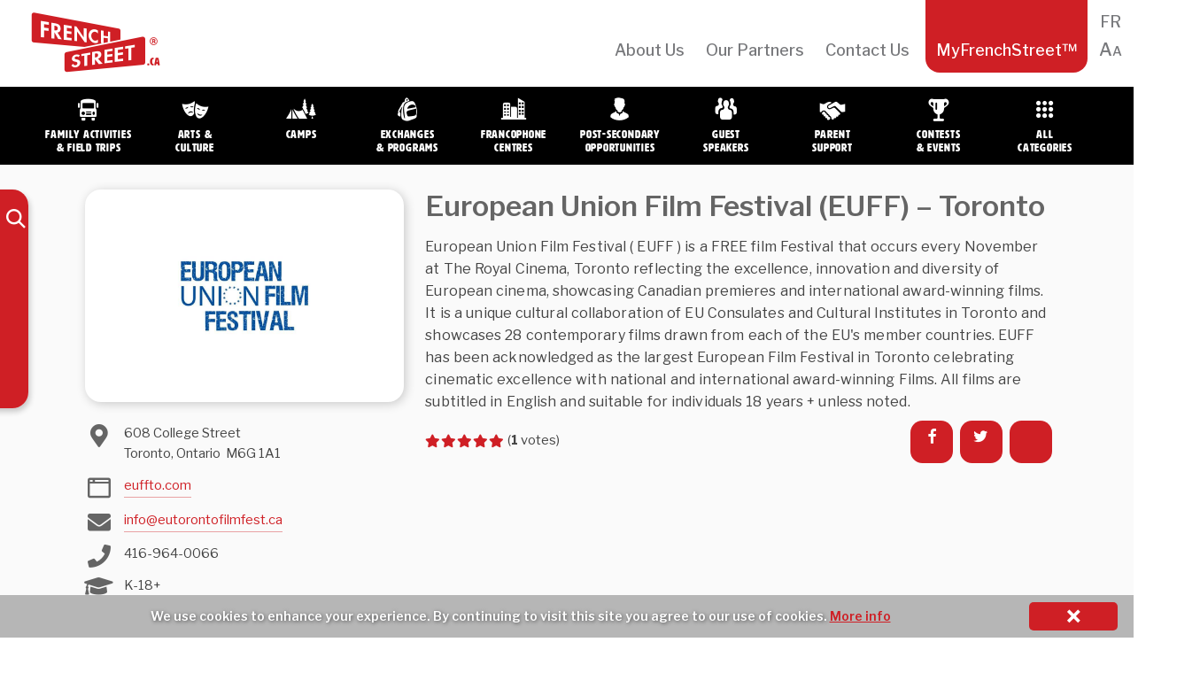

--- FILE ---
content_type: text/html; charset=UTF-8
request_url: https://frenchstreet.ca/european-union-film-festival-toronto/
body_size: 13258
content:
<!doctype html>
<!-- paulirish.com/2008/conditional-stylesheets-vs-css-hacks-answer-neither/ -->
<!--[if lte IE 8]><script src="https://cdnjs.cloudflare.com/ajax/libs/selectivizr/1.0.2/selectivizr-min.js"></script><![endif]-->
<!--[if lt IE 9]><script language="javascript" type="text/javascript" src="//html5shim.googlecode.com/svn/trunk/html5.js"></script>
<style type="text/css">
@font-face {font-family: 'HWTArtz';src: url('css/webfonts/2D78E0_0_0.eot');src: url('css/webfonts/2D78E0_0_0.eot?#iefix') format('embedded-opentype'),url('css/webfonts/2D78E0_0_0.woff2')
format('woff2'),url('css/webfonts/2D78E0_0_0.woff') format('woff'),url('css/webfonts/2D78E0_0_0.ttf') format('truetype'),url('css/webfonts/2D78E0_0_0.svg#wf') format('svg');}
</style>
<![endif]-->
<!--[if lt IE 7]> <html class="no-js ie6 oldie" lang="en-CA" > <![endif]-->
<!--[if IE 7]>    <html class="no-js ie7 oldie" lang="en-CA" > <![endif]-->
<!--[if IE 8]>    <html class="no-js ie8 oldie" lang="en-CA" "> <![endif]-->
<!-- Consider adding an manifest.appcache: h5bp.com/d/Offline -->
<!--[if gt IE 8]><!--> <html class="no-js" lang="en-CA" > <!--<![endif]-->
<head>
 <meta charset="UTF-8">
 <meta name="google" content="notranslate" />
 <!--  <meta name = "viewport" content = "initial-scale = 1.0, maximum-scale = 1.0, width = device-width">-->

 <title>European Union Film Festival (EUFF) &#8211; Toronto | French Street</title>
 <!-- Mobile viewport optimized: j.mp/bplateviewport -->
 <meta name="viewport" content="width=device-width, initial-scale=1, maximum-scale=1" />
 <!-- Favicon and Feed -->
 <link rel="shortcut icon" type="image/png" href="https://frenchstreet.ca/wp-content/themes/fsn/favicon.png">
 <!-- <link href='https://fonts.googleapis.com/css?family=Oswald:400,300' rel='stylesheet' type='text/css'> -->
 <link href='https://fonts.googleapis.com/css?family=Libre+Franklin:400,400italic,500,600,700,700italic' rel='stylesheet' type='text/css'>
 <link href='http://hello.myfonts.net/count/2d78e0' rel='stylesheet' type='text/css'>
 <link rel="alternate" type="application/rss+xml" title="French Street Feed" href="https://frenchstreet.ca/en/feed/">
 <!--  iPhone Web App Home Screen Icon -->
 <!--  <link rel="applxe-touch-icon" sizes="72x72" href="https://frenchstreet.ca/wp-content/themes/fsn/img/devices/reverie-icon-ipad.png" />-->
 <!--  <link rel="apple-touch-icon" sizes="114x114" href="https://frenchstreet.ca/wp-content/themes/fsn/img/devices/reverie-icon-retina.png" />-->
 <!--  <link rel="apple-touch-icon" href="https://frenchstreet.ca/wp-content/themes/fsn/img/devices/reverie-icon.png" />-->
 <!-- Enable Startup Image for iOS Home Screen Web App -->
 <meta name="apple-mobile-web-app-capable" content="yes" />
 <!--  <link rel="apple-touch-startup-image" href="https://frenchstreet.ca/wp-content/themes/fsn/mobile-load.png" />-->

 <!-- Startup Image iPad Landscape (748x1024) -->
 <!--  <link rel="apple-touch-startup-image" href="https://frenchstreet.ca/wp-content/themes/fsn/img/devices/reverie-load-ipad-landscape.png" media="screen and (min-device-width: 481px) and (max-device-width: 1024px) and (orientation:landscape)" />-->
 <!-- Startup Image iPad Portrait (768x1004) -->
 <!--  <link rel="apple-touch-startup-image" href="https://frenchstreet.ca/wp-content/themes/fsn/img/devices/reverie-load-ipad-portrait.png" media="screen and (min-device-width: 481px) and (max-device-width: 1024px) and (orientation:portrait)" />-->
 <!-- Startup Image iPhone (320x460) -->
 <!--  <link rel="apple-touch-startup-image" href="https://frenchstreet.ca/wp-content/themes/fsn/img/devices/reverie-load.png" media="screen and (max-device-width: 320px)" />-->

 <script type="text/javascript">

 var curLang = 'en';
var switchcatURL = '';
var langSuffix = '-en';
var isFrench = false;
 var site_url = "https://frenchstreet.ca/en";
 var cURL = window.location.href;
 if (isFrench && (cURL.indexOf('/'+curLang+'/') != 0) && (site_url.indexOf(langSuffix, site_url.length - langSuffix.length) == -1)) {
  switchcatURL = cURL.replace(langSuffix,'').replace(/-fr$/,'').replace('/fr/?','/en/?').replace(/\/$/,'');
  // if (switchcatURL.indexOf('fr/') == -1) {}
 }
 if (!isFrench && (cURL.indexOf('/fr/') == -1) && (cURL.indexOf('-fr') == -1 || cURL.indexOf('-fr/') == -1) ) {
  switchcatURL = cURL.replace('/en/?','/fr/?');
  if (cURL.indexOf('/category/') != -1 || cURL.indexOf('category_name') != -1) {switchcatURL += '-fr';}
 }
 </script>
 <meta name='robots' content='max-image-preview:large' />
<link rel="alternate" href="https://frenchstreet.ca/european-union-film-festival-toronto/" hreflang="en" />
<link rel="alternate" href="https://frenchstreet.ca/european-union-film-festival-euff-fr/" hreflang="fr" />
<link rel='dns-prefetch' href='//ws.sharethis.com' />
<link rel="alternate" type="application/rss+xml" title="French Street &raquo; Feed" href="https://frenchstreet.ca/en/feed/" />
<link rel="alternate" type="application/rss+xml" title="French Street &raquo; Comments Feed" href="https://frenchstreet.ca/en/comments/feed/" />
<link rel="alternate" type="application/rss+xml" title="French Street &raquo; European Union Film Festival (EUFF) &#8211; Toronto Comments Feed" href="https://frenchstreet.ca/european-union-film-festival-toronto/feed/" />
<script type="text/javascript">
window._wpemojiSettings = {"baseUrl":"https:\/\/s.w.org\/images\/core\/emoji\/14.0.0\/72x72\/","ext":".png","svgUrl":"https:\/\/s.w.org\/images\/core\/emoji\/14.0.0\/svg\/","svgExt":".svg","source":{"concatemoji":"https:\/\/frenchstreet.ca\/wp-includes\/js\/wp-emoji-release.min.js?ver=6.3.7"}};
/*! This file is auto-generated */
!function(i,n){var o,s,e;function c(e){try{var t={supportTests:e,timestamp:(new Date).valueOf()};sessionStorage.setItem(o,JSON.stringify(t))}catch(e){}}function p(e,t,n){e.clearRect(0,0,e.canvas.width,e.canvas.height),e.fillText(t,0,0);var t=new Uint32Array(e.getImageData(0,0,e.canvas.width,e.canvas.height).data),r=(e.clearRect(0,0,e.canvas.width,e.canvas.height),e.fillText(n,0,0),new Uint32Array(e.getImageData(0,0,e.canvas.width,e.canvas.height).data));return t.every(function(e,t){return e===r[t]})}function u(e,t,n){switch(t){case"flag":return n(e,"\ud83c\udff3\ufe0f\u200d\u26a7\ufe0f","\ud83c\udff3\ufe0f\u200b\u26a7\ufe0f")?!1:!n(e,"\ud83c\uddfa\ud83c\uddf3","\ud83c\uddfa\u200b\ud83c\uddf3")&&!n(e,"\ud83c\udff4\udb40\udc67\udb40\udc62\udb40\udc65\udb40\udc6e\udb40\udc67\udb40\udc7f","\ud83c\udff4\u200b\udb40\udc67\u200b\udb40\udc62\u200b\udb40\udc65\u200b\udb40\udc6e\u200b\udb40\udc67\u200b\udb40\udc7f");case"emoji":return!n(e,"\ud83e\udef1\ud83c\udffb\u200d\ud83e\udef2\ud83c\udfff","\ud83e\udef1\ud83c\udffb\u200b\ud83e\udef2\ud83c\udfff")}return!1}function f(e,t,n){var r="undefined"!=typeof WorkerGlobalScope&&self instanceof WorkerGlobalScope?new OffscreenCanvas(300,150):i.createElement("canvas"),a=r.getContext("2d",{willReadFrequently:!0}),o=(a.textBaseline="top",a.font="600 32px Arial",{});return e.forEach(function(e){o[e]=t(a,e,n)}),o}function t(e){var t=i.createElement("script");t.src=e,t.defer=!0,i.head.appendChild(t)}"undefined"!=typeof Promise&&(o="wpEmojiSettingsSupports",s=["flag","emoji"],n.supports={everything:!0,everythingExceptFlag:!0},e=new Promise(function(e){i.addEventListener("DOMContentLoaded",e,{once:!0})}),new Promise(function(t){var n=function(){try{var e=JSON.parse(sessionStorage.getItem(o));if("object"==typeof e&&"number"==typeof e.timestamp&&(new Date).valueOf()<e.timestamp+604800&&"object"==typeof e.supportTests)return e.supportTests}catch(e){}return null}();if(!n){if("undefined"!=typeof Worker&&"undefined"!=typeof OffscreenCanvas&&"undefined"!=typeof URL&&URL.createObjectURL&&"undefined"!=typeof Blob)try{var e="postMessage("+f.toString()+"("+[JSON.stringify(s),u.toString(),p.toString()].join(",")+"));",r=new Blob([e],{type:"text/javascript"}),a=new Worker(URL.createObjectURL(r),{name:"wpTestEmojiSupports"});return void(a.onmessage=function(e){c(n=e.data),a.terminate(),t(n)})}catch(e){}c(n=f(s,u,p))}t(n)}).then(function(e){for(var t in e)n.supports[t]=e[t],n.supports.everything=n.supports.everything&&n.supports[t],"flag"!==t&&(n.supports.everythingExceptFlag=n.supports.everythingExceptFlag&&n.supports[t]);n.supports.everythingExceptFlag=n.supports.everythingExceptFlag&&!n.supports.flag,n.DOMReady=!1,n.readyCallback=function(){n.DOMReady=!0}}).then(function(){return e}).then(function(){var e;n.supports.everything||(n.readyCallback(),(e=n.source||{}).concatemoji?t(e.concatemoji):e.wpemoji&&e.twemoji&&(t(e.twemoji),t(e.wpemoji)))}))}((window,document),window._wpemojiSettings);
</script>
<style type="text/css">
img.wp-smiley,
img.emoji {
	display: inline !important;
	border: none !important;
	box-shadow: none !important;
	height: 1em !important;
	width: 1em !important;
	margin: 0 0.07em !important;
	vertical-align: -0.1em !important;
	background: none !important;
	padding: 0 !important;
}
</style>
	<link rel='stylesheet' id='wpcfs-form-css' href='https://frenchstreet.ca/wp-content/plugins/wp-custom-fields-search/templates/form.css?ver=6.3.7' type='text/css' media='all' />
<link rel='stylesheet' id='wp-postratings-css' href='https://frenchstreet.ca/wp-content/plugins/wp-postratings/css/postratings-css.css?ver=1.91.2' type='text/css' media='all' />
<link rel='stylesheet' id='frenchstreet-css' href='https://frenchstreet.ca/wp-content/themes/fsn/style.css?ver=6.3.7' type='text/css' media='all' />
<!--[if IE]>
<link rel='stylesheet' id='frenchstreet-ie7-css' href='https://frenchstreet.ca/wp-content/themes/fsncss/frenchstreet-ie7.css?ver=6.3.7' type='text/css' media='all' />
<![endif]-->

  <!--[if lte IE 8]>
  <style type="text/css" media="screen">
  #bgsliderpic {
   behavior: url(https://frenchstreet.ca/wp-content/themes/fsn/js/PIE/PIE.php)
  }</style><![endif]--><script id='st_insights_js' type='text/javascript' src='https://ws.sharethis.com/button/st_insights.js?publisher=4d48b7c5-0ae3-43d4-bfbe-3ff8c17a8ae6&#038;product=simpleshare&#038;ver=8.5.3' id='ssba-sharethis-js'></script>
<script type='text/javascript' src='https://frenchstreet.ca/wp-includes/js/jquery/jquery.min.js?ver=3.7.0' id='jquery-core-js'></script>
<script type='text/javascript' src='https://frenchstreet.ca/wp-includes/js/jquery/jquery-migrate.min.js?ver=3.4.1' id='jquery-migrate-js'></script>
<script type='text/javascript' src='https://frenchstreet.ca/wp-content/themes/fsn/js/cpf_fx.js?ver=1.0.1' id='sliderfunctions-js'></script>
<script type='text/javascript' src='https://frenchstreet.ca/wp-content/themes/fsn/js/cookie.js?ver=6.3.7' id='cookiefunctions-js'></script>
<link rel="https://api.w.org/" href="https://frenchstreet.ca/wp-json/" /><link rel="alternate" type="application/json" href="https://frenchstreet.ca/wp-json/wp/v2/posts/27109" /><link rel="EditURI" type="application/rsd+xml" title="RSD" href="https://frenchstreet.ca/xmlrpc.php?rsd" />
<meta name="generator" content="WordPress 6.3.7" />
<link rel="canonical" href="https://frenchstreet.ca/european-union-film-festival-toronto/" />
<link rel='shortlink' href='https://frenchstreet.ca/?p=27109' />
<link rel="alternate" type="application/json+oembed" href="https://frenchstreet.ca/wp-json/oembed/1.0/embed?url=https%3A%2F%2Ffrenchstreet.ca%2Feuropean-union-film-festival-toronto%2F&#038;lang=en" />
<link rel="alternate" type="text/xml+oembed" href="https://frenchstreet.ca/wp-json/oembed/1.0/embed?url=https%3A%2F%2Ffrenchstreet.ca%2Feuropean-union-film-festival-toronto%2F&#038;format=xml&#038;lang=en" />
    <!-- Global site tag (gtag.js) - Google Analytics -->
    <script async src="https://www.googletagmanager.com/gtag/js?id=UA-109758032-1"></script>
    <script>
        window.dataLayer = window.dataLayer || [];
        function gtag(){dataLayer.push(arguments); }
        gtag('js', new Date());
        gtag('config', 'UA-109758032-1', {'page_path': '/'});</script>
    
    <script type="text/javascript">
        var ajax_values = {};
                ajax_values.query = {"name":"european-union-film-festival-toronto","posts_per_page":10,"order":"DESC","post_type":"post"};
            ajax_values.ajaxurl = "https://frenchstreet.ca/wp-admin/admin-ajax.php";
        ajax_values.loadingmessage = '...';
        ajax_values.redirect_url = 'https://frenchstreet.ca/myfrenchstreet/';
        ajax_values.home_url = 'https://frenchstreet.ca/en';
        ajax_values.favourite = 'fffe50893e';
        ajax_values.site_url = 'https://frenchstreet.ca/';</script>
    		<style type="text/css" id="wp-custom-css">
			.banner_ad {
    max-width: 320px;
}		</style>
		  <link href='https://frenchstreet.ca/wp-content/themes/fsn/grid.css' rel='stylesheet' type='text/css'>
  <link href='https://frenchstreet.ca/wp-content/themes/fsn/additional.css' rel='stylesheet' type='text/css'>
</head>
<body class="post-template-default single single-post postid-27109 single-format-standard antialiased post-european-union-film-festival-toronto category-all">
 <nav class="top-bar top-bar-monitor" data-topbar><section class="top-bar-section"><div class="branding--logo"><a href="https://frenchstreet.ca/en"><i class="icon-logo-fs"></i></a></div><ul><li id="menu-item-28864" class="menu-item menu-item-type-post_type menu-item-object-page menu-item-28864"><a href="https://frenchstreet.ca/about-us/">About Us</a></li>
<li id="menu-item-28928" class="menu-item menu-item-type-post_type menu-item-object-page menu-item-28928"><a href="https://frenchstreet.ca/our-partners/">Our Partners</a></li>
<li id="menu-item-28863" class="menu-item menu-item-type-post_type menu-item-object-page menu-item-28863"><a href="https://frenchstreet.ca/contact-us/">Contact Us</a></li>
<li id="menu-item-28896" class="myfrenchstreet menu-item menu-item-type-post_type menu-item-object-page menu-item-has-children menu-item-28896"><a title="myfrenchstreet" href="https://frenchstreet.ca/myfrenchstreet/">MyFrenchStreet&#x2122;</a>
<ul class="sub-menu">
	<li id="menu-item-28897" class="menu--myfrenchstreet menu-item menu-item-type-post_type menu-item-object-page menu-item-28897"><a href="https://frenchstreet.ca/myfrenchstreet/">Dashboard</a></li>
	<li id="menu-item-28899" class="menu--login menu-item menu-item-type-custom menu-item-object-custom menu-item-28899"><a href="#">Log In</a></li>
	<li id="menu-item-28898" class="menu--logout menu-item menu-item-type-custom menu-item-object-custom menu-item-28898"><a href="https://frenchstreet.ca/wp-login.php?action=logout&redirect_to=https%3A%2F%2Ffrenchstreet.ca%2Fen&_wpnonce=ff6f7a236b">Log Out</a></li>
	<li id="menu-item-29468" class="menu--signup menu-item menu-item-type-post_type menu-item-object-page menu-item-29468"><a href="https://frenchstreet.ca/sign-up/">Sign Up</a></li>
</ul>
</li>
<li id="menu-item-28873" class="fontsizechange menu-item menu-item-type-custom menu-item-object-custom menu-item-28873"><a title="fontsizechange" href="#">Aa</a></li>
<li id="menu-item-28886-fr" class="lang-item lang-item-126 lang-item-fr lang-item-first menu-item menu-item-type-custom menu-item-object-custom menu-item-28886-fr"><a href="https://frenchstreet.ca/european-union-film-festival-euff-fr/?" hreflang="fr-CA" lang="fr-CA">FR</a></li>
</ul></section></nav>
   <div class="panel--login">
   <div class="panel--overlay"></div>
               <div class="panel--login-container">
            <div class="panel--login-header">
                <h4>Log in to MyFrenchStreet™</h4>
            </div>
                        <div class="panel--login-contents">
                <form name="loginform" class="form--validated" id="loginform" action="login" method="post">
                    <p>
                        <label for="user_login">Email Address<br>
                            <input type="text" name="user_login" id="user_login" class="input live-validation" value="" size="20" autocapitalize="off">
                        </label>
                    </p>
                    <p>
                        <label for="user_pass">Password<br>
                            <input type="password" name="user_password" id="user_password" class="input" value="" size="20">
                        </label>
                    </p>
                    <div class="panel--login-status">
                        <p class="panel--login-fail"></p>
                        <p class="submit panel--login-lost">
                            <a href="https://frenchstreet.ca/wp-login.php?action=lostpassword">Lost your password?</a>
                        </p>
                        <!-- <a class="login_button" id="show_login" href="">Login NOW</a> -->
                    </div>
                    <input type="hidden" id="security" name="security" value="6f81da7391" /><input type="hidden" name="_wp_http_referer" value="/european-union-film-festival-toronto/" />                    <input class="submit_button button button-primary button-large" type="submit" value="Log In" name="myfs-submit" id="wp-submit">
                    <div class="panel--login-signuplink"><a href="https://frenchstreet.ca/sign-up/">Not a member? Click here.</a></div>
                </form>
            </div>
                        <div class="panel--login-close"></div>
        </div>
          </div>
   <div id="sm-navset">
  <div id="sm-menu">
   <a href="https://frenchstreet.ca/en" class="wordmark"></a>
   <div class="menubutton">
    <div></div>
    <div></div>
    <div></div>
   </div>
   <div class="searchform--toggle"></div>
 </div>
 <div id="sm-menulist">
 </div>
</div>
<div id="bp" style=""></div>

<header class="contain-to-grid">
 <div class="catmenutracer"></div>
 <div class="container-fluid">
 <div class="navbar-nav--container" id="bs-navbar-fs-categories">
  <ul class="nav navbar-nav">
   <li data-cat="field-trips"><a href="https://frenchstreet.ca/en/search?category_name=field-trips" title="Family Activities &amp; Field Trips" class="cm category-field-trips"><span class="fs-icon"><i class="icon-cat-trips"></i></span><span class="nav--text">Family Activities<br />&amp; Field Trips</span></a></li>   <li data-cat="arts-culture"><a href="https://frenchstreet.ca/en/search?category_name=arts-culture" title="Arts &amp; Culture" class="cm category-arts-culture"><span class="fs-icon"><i class="icon-cat-arts"></i></span><span class="nav--text">Arts&nbsp;&amp;<br />Culture</span></a></li>   <li data-cat="camps"><a href="https://frenchstreet.ca/en/search?category_name=camps" title="Camps" class="cm category-camps"><span class="fs-icon"><i class="icon-cat-camps"></i></span><span class="nav--text">Camps</span></a></li>   <li data-cat="programs-exchanges"><a href="https://frenchstreet.ca/en/search?category_name=programs-exchanges" title="Programs &amp; Exchanges" class="cm category-programs-exchanges"><span class="fs-icon"><i class="icon-cat-exchanges"></i></span><span class="nav--text">Exchanges<br />&amp;&nbsp;Programs</span></a></li>   <li data-cat="francophone-centres"><a href="https://frenchstreet.ca/en/search?category_name=francophone-centres" title="Francophone Centres" class="cm category-francophone-centres"><span class="fs-icon"><i class="icon-cat-francocentres"></i></span><span class="nav--text">Francophone<br />Centres</span></a></li>   <li data-cat="post-secondary-opportunities"><a href="https://frenchstreet.ca/en/search?category_name=post-secondary-opportunities" title="Post-Secondary Opportunities" class="cm category-post-secondary-opportunities"><span class="fs-icon"><i class="icon-cat-postsecondary"></i></span><span class="nav--text">Post-Secondary<br />Opportunities</span></a></li>   <li data-cat="speakers"><a href="https://frenchstreet.ca/en/search?category_name=speakers" title="Guest Speakers" class="cm category-speakers"><span class="fs-icon"><i class="icon-cat-speakers"></i></span><span class="nav--text">Guest<br />Speakers</span></a></li>   <li data-cat="parent-support"><a href="https://frenchstreet.ca/en/search?category_name=parent-support" title="Parent Support" class="cm category-parent-support"><span class="fs-icon"><i class="icon-cat-parents"></i></span><span class="nav--text">Parent<br />Support</span></a></li>   <li data-cat="contests-events"><a href="https://frenchstreet.ca/en/search?category_name=contests-events" title="Events &amp; Contests" class="cm category-contests-events"><span class="fs-icon"><i class="icon-cat-contests"></i></span><span class="nav--text">Contests<br />&amp;&nbsp;Events</span></a></li>   <li data-cat="all"><a href="https://frenchstreet.ca/search?sort=alpha" title="Search" class="cm category-all"><span class="fs-icon"><i class="icon-cat-allcategories"></i></span><span class="nav--text">All<br />Categories</span></a></li>  </ul>
 </div>
</div>
</header>

<!-- Start the main container -->
<div class="container" id="body--content" role="document">
 <div class="row">    <!-- TEMPlATE: single.php -->
<!-- Row for main content area -->
<!-- <div class="redline clearfix"></div> -->

<div class="" id="content" role="main">
     <div class="searchform--container">
    <div class="searchform--shelf">
        <form action="https://frenchstreet.ca/search" method="get" id="searchform--form">
            <div class="container-fluid">
 <div class="navbar-nav--container" id="bs-navbar-fs-categories">
  <ul class="nav navbar-nav">
   <li data-cat="field-trips"><a href="https://frenchstreet.ca/en/search?category_name=field-trips" title="Family Activities &amp; Field Trips" class="cm category-field-trips"><span class="fs-icon"><i class="icon-cat-trips"></i></span><span class="nav--text">Family Activities<br />&amp; Field Trips</span></a></li>   <li data-cat="arts-culture"><a href="https://frenchstreet.ca/en/search?category_name=arts-culture" title="Arts &amp; Culture" class="cm category-arts-culture"><span class="fs-icon"><i class="icon-cat-arts"></i></span><span class="nav--text">Arts&nbsp;&amp;<br />Culture</span></a></li>   <li data-cat="camps"><a href="https://frenchstreet.ca/en/search?category_name=camps" title="Camps" class="cm category-camps"><span class="fs-icon"><i class="icon-cat-camps"></i></span><span class="nav--text">Camps</span></a></li>   <li data-cat="programs-exchanges"><a href="https://frenchstreet.ca/en/search?category_name=programs-exchanges" title="Programs &amp; Exchanges" class="cm category-programs-exchanges"><span class="fs-icon"><i class="icon-cat-exchanges"></i></span><span class="nav--text">Exchanges<br />&amp;&nbsp;Programs</span></a></li>   <li data-cat="francophone-centres"><a href="https://frenchstreet.ca/en/search?category_name=francophone-centres" title="Francophone Centres" class="cm category-francophone-centres"><span class="fs-icon"><i class="icon-cat-francocentres"></i></span><span class="nav--text">Francophone<br />Centres</span></a></li>   <li data-cat="post-secondary-opportunities"><a href="https://frenchstreet.ca/en/search?category_name=post-secondary-opportunities" title="Post-Secondary Opportunities" class="cm category-post-secondary-opportunities"><span class="fs-icon"><i class="icon-cat-postsecondary"></i></span><span class="nav--text">Post-Secondary<br />Opportunities</span></a></li>   <li data-cat="speakers"><a href="https://frenchstreet.ca/en/search?category_name=speakers" title="Guest Speakers" class="cm category-speakers"><span class="fs-icon"><i class="icon-cat-speakers"></i></span><span class="nav--text">Guest<br />Speakers</span></a></li>   <li data-cat="parent-support"><a href="https://frenchstreet.ca/en/search?category_name=parent-support" title="Parent Support" class="cm category-parent-support"><span class="fs-icon"><i class="icon-cat-parents"></i></span><span class="nav--text">Parent<br />Support</span></a></li>   <li data-cat="contests-events"><a href="https://frenchstreet.ca/en/search?category_name=contests-events" title="Events &amp; Contests" class="cm category-contests-events"><span class="fs-icon"><i class="icon-cat-contests"></i></span><span class="nav--text">Contests<br />&amp;&nbsp;Events</span></a></li>   <li data-cat="all"><a href="https://frenchstreet.ca/search?sort=alpha" title="Search" class="cm category-all"><span class="fs-icon"><i class="icon-cat-allcategories"></i></span><span class="nav--text">All<br />Categories</span></a></li>  </ul>
 </div>
</div>
            <div class="searchform--input-container">
                <input type="search" class="form-control searchform--input" name="search" value="" placeholder="I am looking for…" />
            </div>

            <div class="searchform--segment">
                <h3 class="searchform--segment-heading">Sort</h3>
                <div class="searchform--segment-fields" style="display:none">
                    <div class="searchform--select-unit"><span>Alphabetical</span><div class="searchform--input-wrap"><input type="radio" name="sort" value="alpha" ></div></div>                    <div class="searchform--select-unit"><span>Most recent</span><div class="searchform--input-wrap"><input type="radio" name="sort" value="recent" ></div></div>                    <div class="searchform--select-unit"><span>Rating</span><div class="searchform--input-wrap"><input type="radio" name="sort" value="rating" ></div></div>                </div>
            </div>

            <input type="hidden" name="region" value="" />
            <input type="hidden" name="subregion" value="" />
            <input type="hidden" name="grade" value="" />
            <input type="hidden" name="category_name" value="" />
        </form>


        <div class="searchform--segment">
            <h3 class="searchform--segment-heading">Location</h3>
            <div class="searchform--segment-fields" style="display:none">

                <div class="searchform--province-select">
                    <select class="search-sub-region-picker">
                        <option data-parent-value="All areas" value="All areas" >All areas</option>
                        <option data-parent-value="Canada-wide" value="Canada-wide" >Canada-wide</option>
                        <option data-parent-value="International" value="International" >International</option>
                                                    
                            <optgroup label="British Columbia">
                                <option data-parent-value="British Columbia" value="Province-Wide" >Province-Wide</option>
                                                                                                            <option data-parent-value="British Columbia" value="Vancouver Island" >Vancouver Island</option>
                                                                                                                                                <option data-parent-value="British Columbia" value="Greater Vancouver" >Greater Vancouver</option>
                                                                                                                                                <option data-parent-value="British Columbia" value="Northern" >Northern</option>
                                                                                                                                                <option data-parent-value="British Columbia" value="Interior" >Interior</option>
                                                                                                                                                                                                                                                                                                            </optgroup>
                                                    
                            <optgroup label="Alberta">
                                <option data-parent-value="Alberta" value="Province-Wide" >Province-Wide</option>
                                                                                                            <option data-parent-value="Alberta" value="North" >North</option>
                                                                                                                                                <option data-parent-value="Alberta" value="South" >South</option>
                                                                                                                                                <option data-parent-value="Alberta" value="East" >East</option>
                                                                                                                                                <option data-parent-value="Alberta" value="West" >West</option>
                                                                                                                                                <option data-parent-value="Alberta" value="Calgary and area" >Calgary and area</option>
                                                                                                                                                <option data-parent-value="Alberta" value="Edmonton and area" >Edmonton and area</option>
                                                                                                                                                                                                                                                                                                            </optgroup>
                                                    
                            <optgroup label="Saskatchewan">
                                <option data-parent-value="Saskatchewan" value="Province-Wide" >Province-Wide</option>
                                                                                                            <option data-parent-value="Saskatchewan" value="Prince Albert & North" >Prince Albert & North</option>
                                                                                                                                                <option data-parent-value="Saskatchewan" value="Saskatoon & Central" >Saskatoon & Central</option>
                                                                                                                                                <option data-parent-value="Saskatchewan" value="Regina & South" >Regina & South</option>
                                                                                                                                                                                                                                                                                                            </optgroup>
                                                    
                            <optgroup label="Manitoba">
                                <option data-parent-value="Manitoba" value="Province-Wide" >Province-Wide</option>
                                                                                                            <option data-parent-value="Manitoba" value="North" >North</option>
                                                                                                                                                <option data-parent-value="Manitoba" value="South" >South</option>
                                                                                                                                                <option data-parent-value="Manitoba" value="East" >East</option>
                                                                                                                                                <option data-parent-value="Manitoba" value="West" >West</option>
                                                                                                                                                                                                                                                                                                            </optgroup>
                                                    
                            <optgroup label="Ontario">
                                <option data-parent-value="Ontario" value="Province-Wide" >Province-Wide</option>
                                                                                                            <option data-parent-value="Ontario" value="Barrie Region" >Barrie Region</option>
                                                                                                                                                <option data-parent-value="Ontario" value="London Region" >London Region</option>
                                                                                                                                                <option data-parent-value="Ontario" value="Ottawa Region" >Ottawa Region</option>
                                                                                                                                                <option data-parent-value="Ontario" value="Sudbury-North Bay Region" >Sudbury-North Bay Region</option>
                                                                                                                                                <option data-parent-value="Ontario" value="Thunder Bay Region" >Thunder Bay Region</option>
                                                                                                                                                <option data-parent-value="Ontario" value="Greater Toronto Area" >Greater Toronto Area</option>
                                                                                                                                                                                                                                                                                                            </optgroup>
                                                    
                            <optgroup label="Quebec">
                                <option data-parent-value="Quebec" value="Province-Wide" >Province-Wide</option>
                                                                                                            <option data-parent-value="Quebec" value="Island of Montreal" >Island of Montreal</option>
                                                                                                                                                <option data-parent-value="Quebec" value="Western Quebec" >Western Quebec</option>
                                                                                                                                                <option data-parent-value="Quebec" value="Quebec City" >Quebec City</option>
                                                                                                                                                <option data-parent-value="Quebec" value="Eastern Quebec" >Eastern Quebec</option>
                                                                                                                                                <option data-parent-value="Quebec" value="Southern Quebec" >Southern Quebec</option>
                                                                                                                                                <option data-parent-value="Quebec" value="Region 450" >Region 450</option>
                                                                                                                                                <option data-parent-value="Quebec" value="Northern Quebec" >Northern Quebec</option>
                                                                                                                                                                                                                                                                                                            </optgroup>
                                                    
                            <optgroup label="New Brunswick">
                                <option data-parent-value="New Brunswick" value="Province-Wide" >Province-Wide</option>
                                                                                                            <option data-parent-value="New Brunswick" value="Fredericton area (West)" >Fredericton area (West)</option>
                                                                                                                                                <option data-parent-value="New Brunswick" value="Saint John area (South)" >Saint John area (South)</option>
                                                                                                                                                <option data-parent-value="New Brunswick" value="Moncton area (East)" >Moncton area (East)</option>
                                                                                                                                                <option data-parent-value="New Brunswick" value="Bathurst area (North)" >Bathurst area (North)</option>
                                                                                                                                                                                                                                                                                                            </optgroup>
                                                    
                            <optgroup label="Nova Scotia">
                                <option data-parent-value="Nova Scotia" value="Province-Wide" >Province-Wide</option>
                                                                                                            <option data-parent-value="Nova Scotia" value="Cape Breton Island" >Cape Breton Island</option>
                                                                                                                                                <option data-parent-value="Nova Scotia" value="Northern" >Northern</option>
                                                                                                                                                <option data-parent-value="Nova Scotia" value="Halifax and Region" >Halifax and Region</option>
                                                                                                                                                <option data-parent-value="Nova Scotia" value="Western" >Western</option>
                                                                                                                                                <option data-parent-value="Nova Scotia" value="South Shore" >South Shore</option>
                                                                                                                                                                                                                                                                                                            </optgroup>
                                                    
                            <optgroup label="Prince Edward Island">
                                <option data-parent-value="Prince Edward Island" value="Province-Wide" >Province-Wide</option>
                                                                                                            <option data-parent-value="Prince Edward Island" value="West Prince" >West Prince</option>
                                                                                                                                                <option data-parent-value="Prince Edward Island" value="Prince County" >Prince County</option>
                                                                                                                                                <option data-parent-value="Prince Edward Island" value="Queens County" >Queens County</option>
                                                                                                                                                <option data-parent-value="Prince Edward Island" value="Kings County" >Kings County</option>
                                                                                                                                                                                                                                                                                                            </optgroup>
                                                    
                            <optgroup label="Newfoundland and Labrador">
                                <option data-parent-value="Newfoundland and Labrador" value="Province-Wide" >Province-Wide</option>
                                                                                                            <option data-parent-value="Newfoundland and Labrador" value="Avalon Peninsula Area" >Avalon Peninsula Area</option>
                                                                                                                                                <option data-parent-value="Newfoundland and Labrador" value="East" >East</option>
                                                                                                                                                <option data-parent-value="Newfoundland and Labrador" value="North  " >North  </option>
                                                                                                                                                <option data-parent-value="Newfoundland and Labrador" value="West" >West</option>
                                                                                                                                                <option data-parent-value="Newfoundland and Labrador" value="Center  " >Center  </option>
                                                                                                                                                <option data-parent-value="Newfoundland and Labrador" value="Labrador" >Labrador</option>
                                                                                                                                                                                                                                                                                                            </optgroup>
                                                    
                            <optgroup label="Yukon">
                                <option data-parent-value="Yukon" value="Province-Wide" >Province-Wide</option>
                                                                                                                                                                                                                                                                        </optgroup>
                                                    
                            <optgroup label="Nunavut">
                                <option data-parent-value="Nunavut" value="Province-Wide" >Province-Wide</option>
                                                                                                                                                                                                                                                                        </optgroup>
                                                    
                            <optgroup label="Northwest Territories">
                                <option data-parent-value="Northwest Territories" value="Province-Wide" >Province-Wide</option>
                                                                                                            <option data-parent-value="Northwest Territories" value="Yellowknife" >Yellowknife</option>
                                                                                                                                                <option data-parent-value="Northwest Territories" value="Hay River" >Hay River</option>
                                                                                                                                                <option data-parent-value="Northwest Territories" value="Forth Smith" >Forth Smith</option>
                                                                                                                                                <option data-parent-value="Northwest Territories" value="Inuvik" >Inuvik</option>
                                                                                                                                                                                                                                                                                                            </optgroup>
                                                                        </select>
                </div>
            </div>
        </div>

        <div class="searchform--segment">
            <h3 class="searchform--segment-heading">Grade</h3>
            <div class="searchform--segment-fields" style="display:none">
                <div class="searchform--grade-select">
                    <select name="search-form-grade">
                        <option value="">All Grades</option>
                                                                                    <option value="Grade 4 - Grade 6" >Grade 4 - Grade 6</option>
                                                                                                                <option value="Grade 7 - Grade 12" >Grade 7 - Grade 12</option>
                                                                                                                <option value="Grade 9 - Grade 12" >Grade 9 - Grade 12</option>
                                                                                                                <option value="Kindergarten - Grade 3" >Kindergarten - Grade 3</option>
                                                                                                                <option value="Kindergarten - Grade 8" >Kindergarten - Grade 8</option>
                                                                                                                <option value="Kindergarten - Grade 9" >Kindergarten - Grade 9</option>
                                                                                                                <option value="Post-Secondary" >Post-Secondary</option>
                                                                                                                <option value="K-18+" >K-18+</option>
                                                                                                                                                                                                                                                                                                                                                                                                                                                                                                        </select>
                </div>
            </div>
        </div>

        <div class="searchform--segment">
            <button class="submit-search">Update</button>
        </div>

        <div class="searchform--toggle"></div>
    </div>
</div>         <div class="maincontent">
                                <div class="single--container">
                <div class="single--main-content">
                    <article class="post-27109 post type-post status-publish format-standard has-post-thumbnail hentry category-arts-culture category-contests-events tag-events" id="post-27109">
                        <div class="single--group_rightcol--desktop">
                            <div class="single--group_header--tablet">
                                <div class="single--heading"><h1 class="entry-title">European Union Film Festival (EUFF) &#8211; Toronto</h1></div>
                                <div class="single--figure single--display-mobile">            <div class="single--figure-container">
                <figure><img width="500" height="500" src="https://frenchstreet.ca/wp-content/uploads/2019/08/14457488_1075972665785362_3480669052527051759_n-1.jpg" class="attachment-large size-large wp-post-image" alt="" decoding="async" fetchpriority="high" srcset="https://frenchstreet.ca/wp-content/uploads/2019/08/14457488_1075972665785362_3480669052527051759_n-1.jpg 500w, https://frenchstreet.ca/wp-content/uploads/2019/08/14457488_1075972665785362_3480669052527051759_n-1-150x150.jpg 150w, https://frenchstreet.ca/wp-content/uploads/2019/08/14457488_1075972665785362_3480669052527051759_n-1-300x300.jpg 300w, https://frenchstreet.ca/wp-content/uploads/2019/08/14457488_1075972665785362_3480669052527051759_n-1-156x156.jpg 156w, https://frenchstreet.ca/wp-content/uploads/2019/08/14457488_1075972665785362_3480669052527051759_n-1-320x320.jpg 320w" sizes="(max-width: 500px) 100vw, 500px" /><div class="clearfix"><span></span></div></figure>            </div>
            </div>
                            </div>
                            <div class="single--description"><p>European Union Film Festival ( EUFF ) is a FREE film Festival that occurs every November at The Royal Cinema, Toronto reflecting the excellence, innovation and diversity of European cinema, showcasing Canadian premieres and international award-winning films. It is a unique cultural collaboration of EU Consulates and Cultural Institutes in Toronto and showcases 28 contemporary films drawn from each of the EU's member countries. EUFF has been acknowledged as the largest European Film Festival in Toronto ce<span class="textexposedshow">lebrating cinematic excellence with national and international award-winning Films. </span>All films are subtitled in English and suitable for individuals 18 years + unless noted.</p>
                            </div>
                            <div class="single--interactive single--display-desktop">
                                                                                                <div class="single--interactive-ratings">
                    <div id="post-ratings-27109" class="post-ratings" data-nonce="2621530778"><img id="rating_27109_1" src="https://frenchstreet.ca/wp-content/plugins/wp-postratings/images/stars_crystal/rating_on.gif" alt="1 Star" title="1 Star" onmouseover="current_rating(27109, 1, '1 Star');" onmouseout="ratings_off(5, 0, 0);" onclick="rate_post();" onkeypress="rate_post();" style="cursor: pointer; border: 0px;" /><img id="rating_27109_2" src="https://frenchstreet.ca/wp-content/plugins/wp-postratings/images/stars_crystal/rating_on.gif" alt="2 Stars" title="2 Stars" onmouseover="current_rating(27109, 2, '2 Stars');" onmouseout="ratings_off(5, 0, 0);" onclick="rate_post();" onkeypress="rate_post();" style="cursor: pointer; border: 0px;" /><img id="rating_27109_3" src="https://frenchstreet.ca/wp-content/plugins/wp-postratings/images/stars_crystal/rating_on.gif" alt="3 Stars" title="3 Stars" onmouseover="current_rating(27109, 3, '3 Stars');" onmouseout="ratings_off(5, 0, 0);" onclick="rate_post();" onkeypress="rate_post();" style="cursor: pointer; border: 0px;" /><img id="rating_27109_4" src="https://frenchstreet.ca/wp-content/plugins/wp-postratings/images/stars_crystal/rating_on.gif" alt="4 Stars" title="4 Stars" onmouseover="current_rating(27109, 4, '4 Stars');" onmouseout="ratings_off(5, 0, 0);" onclick="rate_post();" onkeypress="rate_post();" style="cursor: pointer; border: 0px;" /><img id="rating_27109_5" src="https://frenchstreet.ca/wp-content/plugins/wp-postratings/images/stars_crystal/rating_on.gif" alt="5 Stars" title="5 Stars" onmouseover="current_rating(27109, 5, '5 Stars');" onmouseout="ratings_off(5, 0, 0);" onclick="rate_post();" onkeypress="rate_post();" style="cursor: pointer; border: 0px;" /> (<strong>1</strong> votes)</div><div id="post-ratings-27109-loading" class="post-ratings-loading"><img src="https://frenchstreet.ca/wp-content/plugins/wp-postratings/images/loading.gif" width="16" height="16" class="post-ratings-image" />Loading...</div>                </div>
                <div class="single--interactive-social">
                    <!-- Simple Share Buttons Adder (8.5.3) simplesharebuttons.com --><div class="ssba-classic-2 ssba ssbp-wrap alignleft ssbp--theme-1"><div style="text-align:left"><span class="ssba-share-text">Share this...</span><br/><a data-site="facebook" class="ssba_facebook_share ssba_share_link" href="https://www.facebook.com/sharer.php?t=European Union Film Festival (EUFF) &#8211; Toronto&u=https://frenchstreet.ca/european-union-film-festival-toronto/"  target=_blank  style="color:; background-color: ; height: 48px; width: 48px; " ><img src="https://frenchstreet.ca/wp-content/plugins/simple-share-buttons-adder/buttons/somacro/facebook.png" style="width: 35px;" title="facebook" class="ssba ssba-img" alt="Share on facebook" /><div title="Facebook" class="ssbp-text">Facebook</div></a><a data-site="twitter" class="ssba_twitter_share ssba_share_link" href="https://twitter.com/intent/tweet?text=European Union Film Festival (EUFF) &#8211; Toronto&url=https://frenchstreet.ca/european-union-film-festival-toronto/&via="  target=_blank  style="color:; background-color: ; height: 48px; width: 48px; " ><img src="https://frenchstreet.ca/wp-content/plugins/simple-share-buttons-adder/buttons/somacro/twitter.png" style="width: 35px;" title="twitter" class="ssba ssba-img" alt="Share on twitter" /><div title="Twitter" class="ssbp-text">Twitter</div></a><a data-site="print" class="ssba_print_share ssba_share_link" href="#"  target=_blank  style="color:; background-color: ; height: 48px; width: 48px; " onclick="window.print()"><img src="https://frenchstreet.ca/wp-content/plugins/simple-share-buttons-adder/buttons/somacro/print.png" style="width: 35px;" title="print" class="ssba ssba-img" alt="Share on print" /><div title="Print" class="ssbp-text">Print</div></a></div></div>                                    </div>
                                            </div>
                        </div>
                        <div class="single--group_leftcol--desktop">
                            <div class="single--figure single--display-desktop">            <div class="single--figure-container">
                <figure><img width="500" height="500" src="https://frenchstreet.ca/wp-content/uploads/2019/08/14457488_1075972665785362_3480669052527051759_n-1.jpg" class="attachment-large size-large wp-post-image" alt="" decoding="async" fetchpriority="high" srcset="https://frenchstreet.ca/wp-content/uploads/2019/08/14457488_1075972665785362_3480669052527051759_n-1.jpg 500w, https://frenchstreet.ca/wp-content/uploads/2019/08/14457488_1075972665785362_3480669052527051759_n-1-150x150.jpg 150w, https://frenchstreet.ca/wp-content/uploads/2019/08/14457488_1075972665785362_3480669052527051759_n-1-300x300.jpg 300w, https://frenchstreet.ca/wp-content/uploads/2019/08/14457488_1075972665785362_3480669052527051759_n-1-156x156.jpg 156w, https://frenchstreet.ca/wp-content/uploads/2019/08/14457488_1075972665785362_3480669052527051759_n-1-320x320.jpg 320w" sizes="(max-width: 500px) 100vw, 500px" /><div class="clearfix"><span></span></div></figure>            </div>
            </div>
                            <div class="single--meta"><div class="meta--item meta--address"><p class="nospacing">608 College Street</p><p class="nospacing">Toronto, Ontario&nbsp; <span style="white-space:nowrap">M6G 1A1</span></p></div><div class="meta--item meta--url"><p><a href="https://euffto.com" target="fs"><span>euffto</span>.<span>com</span></a></p></div><div class="meta--item meta--email"><p class="nospacing"><a href="mailto:<span>info</span>@<span>eutorontofilmfest</span>.<span>ca</span>?subject=FrenchStreet"><span>info</span>@<span>eutorontofilmfest</span>.<span>ca</span></a></p></div><div class="meta--item meta--telephone"><p class="nospacing"><a class="invisilink" href="tel:416-964-0066">416-964-0066</a></p></div><div class="meta--item meta--grade">K-18+</div></div></div>
                            <div class="single--interactive single--display-mobile">
                                                                                                <div class="single--interactive-ratings">
                    <div id="post-ratings-27109" class="post-ratings" data-nonce="2621530778"><img id="rating_27109_1" src="https://frenchstreet.ca/wp-content/plugins/wp-postratings/images/stars_crystal/rating_on.gif" alt="1 Star" title="1 Star" onmouseover="current_rating(27109, 1, '1 Star');" onmouseout="ratings_off(5, 0, 0);" onclick="rate_post();" onkeypress="rate_post();" style="cursor: pointer; border: 0px;" /><img id="rating_27109_2" src="https://frenchstreet.ca/wp-content/plugins/wp-postratings/images/stars_crystal/rating_on.gif" alt="2 Stars" title="2 Stars" onmouseover="current_rating(27109, 2, '2 Stars');" onmouseout="ratings_off(5, 0, 0);" onclick="rate_post();" onkeypress="rate_post();" style="cursor: pointer; border: 0px;" /><img id="rating_27109_3" src="https://frenchstreet.ca/wp-content/plugins/wp-postratings/images/stars_crystal/rating_on.gif" alt="3 Stars" title="3 Stars" onmouseover="current_rating(27109, 3, '3 Stars');" onmouseout="ratings_off(5, 0, 0);" onclick="rate_post();" onkeypress="rate_post();" style="cursor: pointer; border: 0px;" /><img id="rating_27109_4" src="https://frenchstreet.ca/wp-content/plugins/wp-postratings/images/stars_crystal/rating_on.gif" alt="4 Stars" title="4 Stars" onmouseover="current_rating(27109, 4, '4 Stars');" onmouseout="ratings_off(5, 0, 0);" onclick="rate_post();" onkeypress="rate_post();" style="cursor: pointer; border: 0px;" /><img id="rating_27109_5" src="https://frenchstreet.ca/wp-content/plugins/wp-postratings/images/stars_crystal/rating_on.gif" alt="5 Stars" title="5 Stars" onmouseover="current_rating(27109, 5, '5 Stars');" onmouseout="ratings_off(5, 0, 0);" onclick="rate_post();" onkeypress="rate_post();" style="cursor: pointer; border: 0px;" /> (<strong>1</strong> votes)</div><div id="post-ratings-27109-loading" class="post-ratings-loading"><img src="https://frenchstreet.ca/wp-content/plugins/wp-postratings/images/loading.gif" width="16" height="16" class="post-ratings-image" />Loading...</div>                </div>
                <div class="single--interactive-social">
                    <!-- Simple Share Buttons Adder (8.5.3) simplesharebuttons.com --><div class="ssba-classic-2 ssba ssbp-wrap alignleft ssbp--theme-1"><div style="text-align:left"><span class="ssba-share-text">Share this...</span><br/><a data-site="facebook" class="ssba_facebook_share ssba_share_link" href="https://www.facebook.com/sharer.php?t=European Union Film Festival (EUFF) &#8211; Toronto&u=https://frenchstreet.ca/european-union-film-festival-toronto/"  target=_blank  style="color:; background-color: ; height: 48px; width: 48px; " ><img src="https://frenchstreet.ca/wp-content/plugins/simple-share-buttons-adder/buttons/somacro/facebook.png" style="width: 35px;" title="facebook" class="ssba ssba-img" alt="Share on facebook" /><div title="Facebook" class="ssbp-text">Facebook</div></a><a data-site="twitter" class="ssba_twitter_share ssba_share_link" href="https://twitter.com/intent/tweet?text=European Union Film Festival (EUFF) &#8211; Toronto&url=https://frenchstreet.ca/european-union-film-festival-toronto/&via="  target=_blank  style="color:; background-color: ; height: 48px; width: 48px; " ><img src="https://frenchstreet.ca/wp-content/plugins/simple-share-buttons-adder/buttons/somacro/twitter.png" style="width: 35px;" title="twitter" class="ssba ssba-img" alt="Share on twitter" /><div title="Twitter" class="ssbp-text">Twitter</div></a><a data-site="print" class="ssba_print_share ssba_share_link" href="#"  target=_blank  style="color:; background-color: ; height: 48px; width: 48px; " onclick="window.print()"><img src="https://frenchstreet.ca/wp-content/plugins/simple-share-buttons-adder/buttons/somacro/print.png" style="width: 35px;" title="print" class="ssba ssba-img" alt="Share on print" /><div title="Print" class="ssbp-text">Print</div></a></div></div>                                    </div>
                                            </div>
                    </article>
                </div>
                <div class="single--map"><iframe src="https://www.google.com/maps/embed/v1/place?key=AIzaSyB-Y09GI2vaFcLW1R0Dwl4OH_6ZaDBbSig&language=en&q=608+college+street+toronto+ontario+canada&zoom=12" width="100%" height="100%" frameborder="0" style="border:0"></iframe></div>            </div>
            </div>
</div>
  <div class="single--consideration-container">
   <div class="single--consideration">
    <h3 class="single--consideration-heading">For your consideration</h3>
    <div class="single--consideration-cards">
      <article data-link="https://frenchstreet.ca/oakville-galleries/" id="post-27109" class="index-card--container clickable-card post-27109 post type-post status-publish format-standard has-post-thumbnail hentry category-arts-culture category-contests-events tag-events">
  <div class="index-card--wrapper">
   <div class="index-card--contents">
    <figure class="index-card--figure"><a href="https://frenchstreet.ca/oakville-galleries/">
     <div class="resultpicbox"><img width="210" height="140" src="https://frenchstreet.ca/wp-content/uploads/2019/08/oakville_galleries1-210x140.jpg" class="attachment-searchresult size-searchresult wp-post-image" alt="" decoding="async" loading="lazy" srcset="https://frenchstreet.ca/wp-content/uploads/2019/08/oakville_galleries1-210x140.jpg 210w, https://frenchstreet.ca/wp-content/uploads/2019/08/oakville_galleries1.jpg 240w" sizes="(max-width: 210px) 100vw, 210px" /></div>   </a>
  </figure>
  <div class="index-card--text-wrapper">
   <div class="index-card--text">
    <h3 class="index-card--heading">
     <a href="https://frenchstreet.ca/oakville-galleries/">Oakville Galleries</a>
         </h3>
    <div class="index-card--description">
     <p>Oakville Galleries is a forum for engaging people with the questions that shape us as individuals, communities and cultures. In all aspects of its operations, the Galleries draws on contemporary art to facilitate reflection and …</p>    </div>
   </div>
  </div>
  <div class="index-card--actions">       <a href="https://frenchstreet.ca/sign-up/"><div class="index-card--favourite"></div></a>
         <div class="index-card--ratings" style="display:none">
     <div id="post-ratings-27022" class="post-ratings" data-nonce="8c21be886b"><img id="rating_27022_1" src="https://frenchstreet.ca/wp-content/plugins/wp-postratings/images/stars_crystal/rating_on.gif" alt="1 Star" title="1 Star" onmouseover="current_rating(27022, 1, '1 Star');" onmouseout="ratings_off(2.5, 3, 0);" onclick="rate_post();" onkeypress="rate_post();" style="cursor: pointer; border: 0px;" /><img id="rating_27022_2" src="https://frenchstreet.ca/wp-content/plugins/wp-postratings/images/stars_crystal/rating_on.gif" alt="2 Stars" title="2 Stars" onmouseover="current_rating(27022, 2, '2 Stars');" onmouseout="ratings_off(2.5, 3, 0);" onclick="rate_post();" onkeypress="rate_post();" style="cursor: pointer; border: 0px;" /><img id="rating_27022_3" src="https://frenchstreet.ca/wp-content/plugins/wp-postratings/images/stars_crystal/rating_half.gif" alt="3 Stars" title="3 Stars" onmouseover="current_rating(27022, 3, '3 Stars');" onmouseout="ratings_off(2.5, 3, 0);" onclick="rate_post();" onkeypress="rate_post();" style="cursor: pointer; border: 0px;" /><img id="rating_27022_4" src="https://frenchstreet.ca/wp-content/plugins/wp-postratings/images/stars_crystal/rating_off.gif" alt="4 Stars" title="4 Stars" onmouseover="current_rating(27022, 4, '4 Stars');" onmouseout="ratings_off(2.5, 3, 0);" onclick="rate_post();" onkeypress="rate_post();" style="cursor: pointer; border: 0px;" /><img id="rating_27022_5" src="https://frenchstreet.ca/wp-content/plugins/wp-postratings/images/stars_crystal/rating_off.gif" alt="5 Stars" title="5 Stars" onmouseover="current_rating(27022, 5, '5 Stars');" onmouseout="ratings_off(2.5, 3, 0);" onclick="rate_post();" onkeypress="rate_post();" style="cursor: pointer; border: 0px;" /> (<strong>2</strong> votes)</div><div id="post-ratings-27022-loading" class="post-ratings-loading"><img src="https://frenchstreet.ca/wp-content/plugins/wp-postratings/images/loading.gif" width="16" height="16" class="post-ratings-image" />Loading...</div>    </div>
   </div>
  </div>
  <div class="index-card--link"><a href="https://frenchstreet.ca/oakville-galleries/">Details</a></div> </div>
</article>
 <article data-link="https://frenchstreet.ca/23719-2/" id="post-27109" class="index-card--container clickable-card post-27109 post type-post status-publish format-standard has-post-thumbnail hentry category-arts-culture category-contests-events tag-events">
  <div class="index-card--wrapper">
   <div class="index-card--contents">
    <figure class="index-card--figure"><a href="https://frenchstreet.ca/23719-2/">
     <div class="resultpicbox"><img width="210" height="98" src="https://frenchstreet.ca/wp-content/uploads/2019/05/0103-Festival-Manitogo-210x98.png" class="attachment-searchresult size-searchresult wp-post-image" alt="" decoding="async" loading="lazy" srcset="https://frenchstreet.ca/wp-content/uploads/2019/05/0103-Festival-Manitogo-210x98.png 210w, https://frenchstreet.ca/wp-content/uploads/2019/05/0103-Festival-Manitogo-300x140.png 300w, https://frenchstreet.ca/wp-content/uploads/2019/05/0103-Festival-Manitogo-320x149.png 320w, https://frenchstreet.ca/wp-content/uploads/2019/05/0103-Festival-Manitogo.png 591w" sizes="(max-width: 210px) 100vw, 210px" /></div>   </a>
  </figure>
  <div class="index-card--text-wrapper">
   <div class="index-card--text">
    <h3 class="index-card--heading">
     <a href="https://frenchstreet.ca/23719-2/">Manipogo Festival</a>
         </h3>
    <div class="index-card--description">
     <p>In March, the St. Laurent Métis community celebrates the end of the ice-fishing season. The Manipogo Festival, named after Lake Manitoba’s famous serpentine monster, celebrates the region’s fishing tradition by giving traditional ice-fishing demonstrations and …</p>    </div>
   </div>
  </div>
  <div class="index-card--actions">       <a href="https://frenchstreet.ca/sign-up/"><div class="index-card--favourite"></div></a>
         <div class="index-card--ratings" style="display:none">
     <div id="post-ratings-23719" class="post-ratings" data-nonce="e7395616cc"><img id="rating_23719_1" src="https://frenchstreet.ca/wp-content/plugins/wp-postratings/images/stars_crystal/rating_on.gif" alt="1 Star" title="1 Star" onmouseover="current_rating(23719, 1, '1 Star');" onmouseout="ratings_off(4, 0, 0);" onclick="rate_post();" onkeypress="rate_post();" style="cursor: pointer; border: 0px;" /><img id="rating_23719_2" src="https://frenchstreet.ca/wp-content/plugins/wp-postratings/images/stars_crystal/rating_on.gif" alt="2 Stars" title="2 Stars" onmouseover="current_rating(23719, 2, '2 Stars');" onmouseout="ratings_off(4, 0, 0);" onclick="rate_post();" onkeypress="rate_post();" style="cursor: pointer; border: 0px;" /><img id="rating_23719_3" src="https://frenchstreet.ca/wp-content/plugins/wp-postratings/images/stars_crystal/rating_on.gif" alt="3 Stars" title="3 Stars" onmouseover="current_rating(23719, 3, '3 Stars');" onmouseout="ratings_off(4, 0, 0);" onclick="rate_post();" onkeypress="rate_post();" style="cursor: pointer; border: 0px;" /><img id="rating_23719_4" src="https://frenchstreet.ca/wp-content/plugins/wp-postratings/images/stars_crystal/rating_on.gif" alt="4 Stars" title="4 Stars" onmouseover="current_rating(23719, 4, '4 Stars');" onmouseout="ratings_off(4, 0, 0);" onclick="rate_post();" onkeypress="rate_post();" style="cursor: pointer; border: 0px;" /><img id="rating_23719_5" src="https://frenchstreet.ca/wp-content/plugins/wp-postratings/images/stars_crystal/rating_off.gif" alt="5 Stars" title="5 Stars" onmouseover="current_rating(23719, 5, '5 Stars');" onmouseout="ratings_off(4, 0, 0);" onclick="rate_post();" onkeypress="rate_post();" style="cursor: pointer; border: 0px;" /> (<strong>3</strong> votes)</div><div id="post-ratings-23719-loading" class="post-ratings-loading"><img src="https://frenchstreet.ca/wp-content/plugins/wp-postratings/images/loading.gif" width="16" height="16" class="post-ratings-image" />Loading...</div>    </div>
   </div>
  </div>
  <div class="index-card--link"><a href="https://frenchstreet.ca/23719-2/">Details</a></div> </div>
</article>
 <article data-link="https://frenchstreet.ca/a-la-page-bookstore/" id="post-27109" class="index-card--container clickable-card post-27109 post type-post status-publish format-standard has-post-thumbnail hentry category-arts-culture category-contests-events tag-events">
  <div class="index-card--wrapper">
   <div class="index-card--contents">
    <figure class="index-card--figure"><a href="https://frenchstreet.ca/a-la-page-bookstore/">
     <div class="resultpicbox"><img width="208" height="156" src="https://frenchstreet.ca/wp-content/uploads/2019/07/Librairie-a-la-page-Manitoba-208x156.jpg" class="attachment-searchresult size-searchresult wp-post-image" alt="" decoding="async" loading="lazy" srcset="https://frenchstreet.ca/wp-content/uploads/2019/07/Librairie-a-la-page-Manitoba-208x156.jpg 208w, https://frenchstreet.ca/wp-content/uploads/2019/07/Librairie-a-la-page-Manitoba-300x225.jpg 300w, https://frenchstreet.ca/wp-content/uploads/2019/07/Librairie-a-la-page-Manitoba-768x576.jpg 768w, https://frenchstreet.ca/wp-content/uploads/2019/07/Librairie-a-la-page-Manitoba-1024x768.jpg 1024w, https://frenchstreet.ca/wp-content/uploads/2019/07/Librairie-a-la-page-Manitoba-320x240.jpg 320w, https://frenchstreet.ca/wp-content/uploads/2019/07/Librairie-a-la-page-Manitoba.jpg 1600w" sizes="(max-width: 208px) 100vw, 208px" /></div>   </a>
  </figure>
  <div class="index-card--text-wrapper">
   <div class="index-card--text">
    <h3 class="index-card--heading">
     <a href="https://frenchstreet.ca/a-la-page-bookstore/">À la Page Bookstore</a>
         </h3>
    <div class="index-card--description">
     <p>Since it was founded in 1986, À la Page Bookstore has been offering unparalleled service in Western Canada in retailing Francophone cultural products. Go have a visit and discover books and authors, there is literature …</p>    </div>
   </div>
  </div>
  <div class="index-card--actions">       <a href="https://frenchstreet.ca/sign-up/"><div class="index-card--favourite"></div></a>
         <div class="index-card--ratings" style="display:none">
     <div id="post-ratings-24718" class="post-ratings" data-nonce="07909c5bed"><img id="rating_24718_1" src="https://frenchstreet.ca/wp-content/plugins/wp-postratings/images/stars_crystal/rating_on.gif" alt="1 Star" title="1 Star" onmouseover="current_rating(24718, 1, '1 Star');" onmouseout="ratings_off(4.7, 5, 0);" onclick="rate_post();" onkeypress="rate_post();" style="cursor: pointer; border: 0px;" /><img id="rating_24718_2" src="https://frenchstreet.ca/wp-content/plugins/wp-postratings/images/stars_crystal/rating_on.gif" alt="2 Stars" title="2 Stars" onmouseover="current_rating(24718, 2, '2 Stars');" onmouseout="ratings_off(4.7, 5, 0);" onclick="rate_post();" onkeypress="rate_post();" style="cursor: pointer; border: 0px;" /><img id="rating_24718_3" src="https://frenchstreet.ca/wp-content/plugins/wp-postratings/images/stars_crystal/rating_on.gif" alt="3 Stars" title="3 Stars" onmouseover="current_rating(24718, 3, '3 Stars');" onmouseout="ratings_off(4.7, 5, 0);" onclick="rate_post();" onkeypress="rate_post();" style="cursor: pointer; border: 0px;" /><img id="rating_24718_4" src="https://frenchstreet.ca/wp-content/plugins/wp-postratings/images/stars_crystal/rating_on.gif" alt="4 Stars" title="4 Stars" onmouseover="current_rating(24718, 4, '4 Stars');" onmouseout="ratings_off(4.7, 5, 0);" onclick="rate_post();" onkeypress="rate_post();" style="cursor: pointer; border: 0px;" /><img id="rating_24718_5" src="https://frenchstreet.ca/wp-content/plugins/wp-postratings/images/stars_crystal/rating_half.gif" alt="5 Stars" title="5 Stars" onmouseover="current_rating(24718, 5, '5 Stars');" onmouseout="ratings_off(4.7, 5, 0);" onclick="rate_post();" onkeypress="rate_post();" style="cursor: pointer; border: 0px;" /> (<strong>3</strong> votes)</div><div id="post-ratings-24718-loading" class="post-ratings-loading"><img src="https://frenchstreet.ca/wp-content/plugins/wp-postratings/images/loading.gif" width="16" height="16" class="post-ratings-image" />Loading...</div>    </div>
   </div>
  </div>
  <div class="index-card--link"><a href="https://frenchstreet.ca/a-la-page-bookstore/">Details</a></div> </div>
</article>
 <article data-link="https://frenchstreet.ca/lunitheatre-school-programming/" id="post-27109" class="index-card--container clickable-card post-27109 post type-post status-publish format-standard has-post-thumbnail hentry category-arts-culture category-contests-events tag-events">
  <div class="index-card--wrapper">
   <div class="index-card--contents">
    <figure class="index-card--figure"><a href="https://frenchstreet.ca/lunitheatre-school-programming/">
     <div class="resultpicbox"><img width="210" height="74" src="https://frenchstreet.ca/wp-content/uploads/2019/08/0309-Company_Unitheatre-210x74.jpg" class="attachment-searchresult size-searchresult wp-post-image" alt="" decoding="async" loading="lazy" srcset="https://frenchstreet.ca/wp-content/uploads/2019/08/0309-Company_Unitheatre-210x74.jpg 210w, https://frenchstreet.ca/wp-content/uploads/2019/08/0309-Company_Unitheatre-300x106.jpg 300w, https://frenchstreet.ca/wp-content/uploads/2019/08/0309-Company_Unitheatre-768x271.jpg 768w, https://frenchstreet.ca/wp-content/uploads/2019/08/0309-Company_Unitheatre-1024x362.jpg 1024w, https://frenchstreet.ca/wp-content/uploads/2019/08/0309-Company_Unitheatre-320x113.jpg 320w, https://frenchstreet.ca/wp-content/uploads/2019/08/0309-Company_Unitheatre.jpg 1484w" sizes="(max-width: 210px) 100vw, 210px" /></div>   </a>
  </figure>
  <div class="index-card--text-wrapper">
   <div class="index-card--text">
    <h3 class="index-card--heading">
     <a href="https://frenchstreet.ca/lunitheatre-school-programming/">L'UniThéâtre — School Programming</a>
         </h3>
    <div class="index-card--description">
     <p>L&#8217;UniThéâtre is a professional francophone theatre company based in Edmonton. To fulfill our provincial mandate, l&#8217;UniThéâtre offers theatre workshops for all grade levels throughout Alberta. The theatre currently offers workshops on collective creation, character development, …</p>    </div>
   </div>
  </div>
  <div class="index-card--actions">       <a href="https://frenchstreet.ca/sign-up/"><div class="index-card--favourite"></div></a>
         <div class="index-card--ratings" style="display:none">
     <div id="post-ratings-24888" class="post-ratings" data-nonce="f621795f0d"><img id="rating_24888_1" src="https://frenchstreet.ca/wp-content/plugins/wp-postratings/images/stars_crystal/rating_on.gif" alt="1 Star" title="1 Star" onmouseover="current_rating(24888, 1, '1 Star');" onmouseout="ratings_off(1, 0, 0);" onclick="rate_post();" onkeypress="rate_post();" style="cursor: pointer; border: 0px;" /><img id="rating_24888_2" src="https://frenchstreet.ca/wp-content/plugins/wp-postratings/images/stars_crystal/rating_off.gif" alt="2 Stars" title="2 Stars" onmouseover="current_rating(24888, 2, '2 Stars');" onmouseout="ratings_off(1, 0, 0);" onclick="rate_post();" onkeypress="rate_post();" style="cursor: pointer; border: 0px;" /><img id="rating_24888_3" src="https://frenchstreet.ca/wp-content/plugins/wp-postratings/images/stars_crystal/rating_off.gif" alt="3 Stars" title="3 Stars" onmouseover="current_rating(24888, 3, '3 Stars');" onmouseout="ratings_off(1, 0, 0);" onclick="rate_post();" onkeypress="rate_post();" style="cursor: pointer; border: 0px;" /><img id="rating_24888_4" src="https://frenchstreet.ca/wp-content/plugins/wp-postratings/images/stars_crystal/rating_off.gif" alt="4 Stars" title="4 Stars" onmouseover="current_rating(24888, 4, '4 Stars');" onmouseout="ratings_off(1, 0, 0);" onclick="rate_post();" onkeypress="rate_post();" style="cursor: pointer; border: 0px;" /><img id="rating_24888_5" src="https://frenchstreet.ca/wp-content/plugins/wp-postratings/images/stars_crystal/rating_off.gif" alt="5 Stars" title="5 Stars" onmouseover="current_rating(24888, 5, '5 Stars');" onmouseout="ratings_off(1, 0, 0);" onclick="rate_post();" onkeypress="rate_post();" style="cursor: pointer; border: 0px;" /> (<strong>1</strong> votes)</div><div id="post-ratings-24888-loading" class="post-ratings-loading"><img src="https://frenchstreet.ca/wp-content/plugins/wp-postratings/images/loading.gif" width="16" height="16" class="post-ratings-image" />Loading...</div>    </div>
   </div>
  </div>
  <div class="index-card--link"><a href="https://frenchstreet.ca/lunitheatre-school-programming/">Details</a></div> </div>
</article>
   </div>
  </div>
 </div>
 </div>
</div><!-- Container End -->
<div class="full-width footer-widget">
 <div class="row">
  <div class=""><article id="bannerad_widget-4" class="widget widget_bannerad_widget"><div id="banner_ad_set"><div class="banner_ad display_both"><a href="http://lerafa.ca/rafa/index.php" target="fs" data-adname="banner-ad"><img src="https://frenchstreet.ca/wp-content/uploads/2019/10/Banniere-web-RAFA_Resized.png" alt="Banner Ad"></a></div><div class="banner_ad display_suspend"><a href="http://www.myexplore.ca" target="fs" data-adname="banner-ad"><img src="https://frenchstreet.ca/wp-content/uploads/2020/02/FrenchStreet-Advertisement-FINAL.png" alt="Banner Ad"></a></div><div class="banner_ad display_suspend"><a href="https://ymcagta.org/youth-programs/youth-travel-and-exchanges/summer-works-student-exchange?utm_source=FrenchStreetSWSEEn&utm_medium=ad&utm_campaign=2020SummerAcquisition&utm_term=Natalia" target="fs" data-adname="banner-ad"><img src="https://frenchstreet.ca/wp-content/uploads/2020/02/French-StreetEN.jpg" alt="Banner Ad"></a></div></div></article></div> </div>
</div>
 <footer class="footer--container" role="contentinfo">
  <div class="footer--wrapper">
   <div class="footer--column1">
    <div class="footer--column1-social">
     <button class="footer--social-facebook"><a href="https://www.facebook.com/FrenchStreet.ca/" target="fs"></a></button>
     <button class="footer--social-twitter"><a href="https://twitter.com/FrenchStreetCa" target="fs"></a></button>
    </div>
    <div class="footer--column1-logo">
     <a href="https://frenchstreet.ca/en"><i class="icon-logo-fs-bigdotca"></i></a>
     <p class="copyright">©2026 FrenchStreet.ca <br />
      Registered with the Canadian Intellectual Property Office     </p>
    </div>
   </div>
   <div class="footer--column2">
    <div class="footer--column2-menu">
     <ul class="footer--menu"><li id="menu-item-28882" class="menu-item menu-item-type-post_type menu-item-object-page menu-item-28882"><a href="https://frenchstreet.ca/about-us/">About Us</a></li>
<li id="menu-item-28880" class="menu-item menu-item-type-post_type menu-item-object-page menu-item-28880"><a href="https://frenchstreet.ca/frequently-asked-questions/">FAQs</a></li>
<li id="menu-item-29447" class="menu-item menu-item-type-post_type menu-item-object-page menu-item-29447"><a href="https://frenchstreet.ca/our-partners/">Our Partners</a></li>
<li id="menu-item-29448" class="menu-item menu-item-type-post_type menu-item-object-page menu-item-29448"><a href="https://frenchstreet.ca/myfrenchstreet/">MyFrenchStreet&#x2122;</a></li>
<li id="menu-item-29449" class="menu-item menu-item-type-post_type menu-item-object-page menu-item-29449"><a href="https://frenchstreet.ca/be-on-frenchstreet/">Be on FrenchStreet.ca®</a></li>
<li id="menu-item-29450" class="menu-item menu-item-type-post_type menu-item-object-page menu-item-29450"><a href="https://frenchstreet.ca/advertise-with-us/">Advertise With Us</a></li>
<li id="menu-item-28881" class="menu-item menu-item-type-post_type menu-item-object-page menu-item-28881"><a href="https://frenchstreet.ca/contact-us/">Contact Us</a></li>
<li id="menu-item-30930" class="menu-item menu-item-type-post_type menu-item-object-page menu-item-30930"><a href="https://frenchstreet.ca/terms-of-use/">Terms of Use</a></li>
<li id="menu-item-30931" class="menu-item menu-item-type-post_type menu-item-object-page menu-item-30931"><a href="https://frenchstreet.ca/privacy-policy/">Privacy Policy</a></li>
</ul>    </div>
   </div>
   <div class="footer--column3">
        <div class="footer--column3-row">
     <div class="footer--column3-cell1">
      <p>Managed by</p>
     </div>
     <div class="footer--column3-cell2">
      <a href="https://cpf.ca/en/membership/" target="fs">
       <img class="footer--column3-cpflogo-icon" src="https://frenchstreet.ca/wp-content/uploads/2019/09/cpf_logo_english_white.svg" alt="Canadian Parents for French">
      </a>
     </div>
    </div>
    <div class="footer--column3-row">
     <div class="footer--column3-cell1">
      <p>Funded by the <br />Government of <br />Canada</p>
     </div>
     <div class="footer--column3-cell2">
      <a class="footer--column3-canadalogo-icon" href="https://www.canada.ca/en.html" target="fs"></a>
     </div>
    </div>
   </div>
  </div>
 </footer>
<link rel='stylesheet' id='simple-share-buttons-adder-ssba-css' href='https://frenchstreet.ca/wp-content/plugins/simple-share-buttons-adder/css/ssba.css?ver=1758740585' type='text/css' media='all' />
<style id='simple-share-buttons-adder-ssba-inline-css' type='text/css'>
	.ssba {
									
									
									
									
								}
								.ssba img
								{
									width: 35px !important;
									padding: 6px;
									border:  0;
									box-shadow: none !important;
									display: inline !important;
									vertical-align: middle;
									box-sizing: unset;
								}

								.ssba-classic-2 .ssbp-text {
									display: none!important;
								}

								.ssba .fb-save
								{
								padding: 6px;
								line-height: 30px; }
								.ssba, .ssba a
								{
									text-decoration:none;
									background: none;
									
									font-size: 12px;
									
									font-weight: normal;
								}
								

			   #ssba-bar-2 .ssbp-bar-list {
					max-width: 48px !important;;
			   }
			   #ssba-bar-2 .ssbp-bar-list li a {height: 48px !important; width: 48px !important; 
				}
				#ssba-bar-2 .ssbp-bar-list li a:hover {
				}

				#ssba-bar-2 .ssbp-bar-list li a svg,
				 #ssba-bar-2 .ssbp-bar-list li a svg path, .ssbp-bar-list li a.ssbp-surfingbird span:not(.color-icon) svg polygon {line-height: 48px !important;; font-size: 18px;}
				#ssba-bar-2 .ssbp-bar-list li a:hover svg,
				 #ssba-bar-2 .ssbp-bar-list li a:hover svg path, .ssbp-bar-list li a.ssbp-surfingbird span:not(.color-icon) svg polygon {}
				#ssba-bar-2 .ssbp-bar-list li {
				margin: 0px 0!important;
				}@media only screen and ( max-width: 750px ) {
				#ssba-bar-2 {
				display: block;
				}
			}
</style>
<script type='text/javascript' src='https://frenchstreet.ca/wp-content/plugins/simple-share-buttons-adder/js/ssba.js?ver=1758740585' id='simple-share-buttons-adder-ssba-js'></script>
<script id="simple-share-buttons-adder-ssba-js-after" type="text/javascript">
Main.boot( [] );
</script>
<script type='text/javascript' id='wp-postratings-js-extra'>
/* <![CDATA[ */
var ratingsL10n = {"plugin_url":"https:\/\/frenchstreet.ca\/wp-content\/plugins\/wp-postratings","ajax_url":"https:\/\/frenchstreet.ca\/wp-admin\/admin-ajax.php","text_wait":"Please rate only 1 item at a time.","image":"stars_crystal","image_ext":"gif","max":"5","show_loading":"1","show_fading":"1","custom":"0"};
var ratings_mouseover_image=new Image();ratings_mouseover_image.src="https://frenchstreet.ca/wp-content/plugins/wp-postratings/images/stars_crystal/rating_over.gif";;
/* ]]> */
</script>
<script type='text/javascript' src='https://frenchstreet.ca/wp-content/plugins/wp-postratings/js/postratings-js.js?ver=1.91.2' id='wp-postratings-js'></script>
<script type='text/javascript' src='https://frenchstreet.ca/wp-content/themes/fsn/js/app.js?ver=6.3.7' id='app-search-js'></script>
<script type='text/javascript' src='https://www.google.com/recaptcha/api.js?render=6Lcvi7gUAAAAAHSzcpc1_nIoa31mwF5tDz8Q9rGP&#038;ver=3.0' id='google-recaptcha-js'></script>
<script type='text/javascript' src='https://frenchstreet.ca/wp-includes/js/dist/vendor/wp-polyfill-inert.min.js?ver=3.1.2' id='wp-polyfill-inert-js'></script>
<script type='text/javascript' src='https://frenchstreet.ca/wp-includes/js/dist/vendor/regenerator-runtime.min.js?ver=0.13.11' id='regenerator-runtime-js'></script>
<script type='text/javascript' src='https://frenchstreet.ca/wp-includes/js/dist/vendor/wp-polyfill.min.js?ver=3.15.0' id='wp-polyfill-js'></script>
<script type='text/javascript' id='wpcf7-recaptcha-js-extra'>
/* <![CDATA[ */
var wpcf7_recaptcha = {"sitekey":"6Lcvi7gUAAAAAHSzcpc1_nIoa31mwF5tDz8Q9rGP","actions":{"homepage":"homepage","contactform":"contactform"}};
/* ]]> */
</script>
<script type='text/javascript' src='https://frenchstreet.ca/wp-content/plugins/contact-form-7/modules/recaptcha/index.js?ver=5.9.8' id='wpcf7-recaptcha-js'></script>
<script type="text/javascript" id="cookieinfo"
	src="//cookieinfoscript.com/js/cookieinfo.min.js">
</script>
<div class="mobiletest"></div>
</body>
</html>


--- FILE ---
content_type: text/html; charset=utf-8
request_url: https://www.google.com/recaptcha/api2/anchor?ar=1&k=6Lcvi7gUAAAAAHSzcpc1_nIoa31mwF5tDz8Q9rGP&co=aHR0cHM6Ly9mcmVuY2hzdHJlZXQuY2E6NDQz&hl=en&v=PoyoqOPhxBO7pBk68S4YbpHZ&size=invisible&anchor-ms=20000&execute-ms=30000&cb=t1pz35qbfrwq
body_size: 48640
content:
<!DOCTYPE HTML><html dir="ltr" lang="en"><head><meta http-equiv="Content-Type" content="text/html; charset=UTF-8">
<meta http-equiv="X-UA-Compatible" content="IE=edge">
<title>reCAPTCHA</title>
<style type="text/css">
/* cyrillic-ext */
@font-face {
  font-family: 'Roboto';
  font-style: normal;
  font-weight: 400;
  font-stretch: 100%;
  src: url(//fonts.gstatic.com/s/roboto/v48/KFO7CnqEu92Fr1ME7kSn66aGLdTylUAMa3GUBHMdazTgWw.woff2) format('woff2');
  unicode-range: U+0460-052F, U+1C80-1C8A, U+20B4, U+2DE0-2DFF, U+A640-A69F, U+FE2E-FE2F;
}
/* cyrillic */
@font-face {
  font-family: 'Roboto';
  font-style: normal;
  font-weight: 400;
  font-stretch: 100%;
  src: url(//fonts.gstatic.com/s/roboto/v48/KFO7CnqEu92Fr1ME7kSn66aGLdTylUAMa3iUBHMdazTgWw.woff2) format('woff2');
  unicode-range: U+0301, U+0400-045F, U+0490-0491, U+04B0-04B1, U+2116;
}
/* greek-ext */
@font-face {
  font-family: 'Roboto';
  font-style: normal;
  font-weight: 400;
  font-stretch: 100%;
  src: url(//fonts.gstatic.com/s/roboto/v48/KFO7CnqEu92Fr1ME7kSn66aGLdTylUAMa3CUBHMdazTgWw.woff2) format('woff2');
  unicode-range: U+1F00-1FFF;
}
/* greek */
@font-face {
  font-family: 'Roboto';
  font-style: normal;
  font-weight: 400;
  font-stretch: 100%;
  src: url(//fonts.gstatic.com/s/roboto/v48/KFO7CnqEu92Fr1ME7kSn66aGLdTylUAMa3-UBHMdazTgWw.woff2) format('woff2');
  unicode-range: U+0370-0377, U+037A-037F, U+0384-038A, U+038C, U+038E-03A1, U+03A3-03FF;
}
/* math */
@font-face {
  font-family: 'Roboto';
  font-style: normal;
  font-weight: 400;
  font-stretch: 100%;
  src: url(//fonts.gstatic.com/s/roboto/v48/KFO7CnqEu92Fr1ME7kSn66aGLdTylUAMawCUBHMdazTgWw.woff2) format('woff2');
  unicode-range: U+0302-0303, U+0305, U+0307-0308, U+0310, U+0312, U+0315, U+031A, U+0326-0327, U+032C, U+032F-0330, U+0332-0333, U+0338, U+033A, U+0346, U+034D, U+0391-03A1, U+03A3-03A9, U+03B1-03C9, U+03D1, U+03D5-03D6, U+03F0-03F1, U+03F4-03F5, U+2016-2017, U+2034-2038, U+203C, U+2040, U+2043, U+2047, U+2050, U+2057, U+205F, U+2070-2071, U+2074-208E, U+2090-209C, U+20D0-20DC, U+20E1, U+20E5-20EF, U+2100-2112, U+2114-2115, U+2117-2121, U+2123-214F, U+2190, U+2192, U+2194-21AE, U+21B0-21E5, U+21F1-21F2, U+21F4-2211, U+2213-2214, U+2216-22FF, U+2308-230B, U+2310, U+2319, U+231C-2321, U+2336-237A, U+237C, U+2395, U+239B-23B7, U+23D0, U+23DC-23E1, U+2474-2475, U+25AF, U+25B3, U+25B7, U+25BD, U+25C1, U+25CA, U+25CC, U+25FB, U+266D-266F, U+27C0-27FF, U+2900-2AFF, U+2B0E-2B11, U+2B30-2B4C, U+2BFE, U+3030, U+FF5B, U+FF5D, U+1D400-1D7FF, U+1EE00-1EEFF;
}
/* symbols */
@font-face {
  font-family: 'Roboto';
  font-style: normal;
  font-weight: 400;
  font-stretch: 100%;
  src: url(//fonts.gstatic.com/s/roboto/v48/KFO7CnqEu92Fr1ME7kSn66aGLdTylUAMaxKUBHMdazTgWw.woff2) format('woff2');
  unicode-range: U+0001-000C, U+000E-001F, U+007F-009F, U+20DD-20E0, U+20E2-20E4, U+2150-218F, U+2190, U+2192, U+2194-2199, U+21AF, U+21E6-21F0, U+21F3, U+2218-2219, U+2299, U+22C4-22C6, U+2300-243F, U+2440-244A, U+2460-24FF, U+25A0-27BF, U+2800-28FF, U+2921-2922, U+2981, U+29BF, U+29EB, U+2B00-2BFF, U+4DC0-4DFF, U+FFF9-FFFB, U+10140-1018E, U+10190-1019C, U+101A0, U+101D0-101FD, U+102E0-102FB, U+10E60-10E7E, U+1D2C0-1D2D3, U+1D2E0-1D37F, U+1F000-1F0FF, U+1F100-1F1AD, U+1F1E6-1F1FF, U+1F30D-1F30F, U+1F315, U+1F31C, U+1F31E, U+1F320-1F32C, U+1F336, U+1F378, U+1F37D, U+1F382, U+1F393-1F39F, U+1F3A7-1F3A8, U+1F3AC-1F3AF, U+1F3C2, U+1F3C4-1F3C6, U+1F3CA-1F3CE, U+1F3D4-1F3E0, U+1F3ED, U+1F3F1-1F3F3, U+1F3F5-1F3F7, U+1F408, U+1F415, U+1F41F, U+1F426, U+1F43F, U+1F441-1F442, U+1F444, U+1F446-1F449, U+1F44C-1F44E, U+1F453, U+1F46A, U+1F47D, U+1F4A3, U+1F4B0, U+1F4B3, U+1F4B9, U+1F4BB, U+1F4BF, U+1F4C8-1F4CB, U+1F4D6, U+1F4DA, U+1F4DF, U+1F4E3-1F4E6, U+1F4EA-1F4ED, U+1F4F7, U+1F4F9-1F4FB, U+1F4FD-1F4FE, U+1F503, U+1F507-1F50B, U+1F50D, U+1F512-1F513, U+1F53E-1F54A, U+1F54F-1F5FA, U+1F610, U+1F650-1F67F, U+1F687, U+1F68D, U+1F691, U+1F694, U+1F698, U+1F6AD, U+1F6B2, U+1F6B9-1F6BA, U+1F6BC, U+1F6C6-1F6CF, U+1F6D3-1F6D7, U+1F6E0-1F6EA, U+1F6F0-1F6F3, U+1F6F7-1F6FC, U+1F700-1F7FF, U+1F800-1F80B, U+1F810-1F847, U+1F850-1F859, U+1F860-1F887, U+1F890-1F8AD, U+1F8B0-1F8BB, U+1F8C0-1F8C1, U+1F900-1F90B, U+1F93B, U+1F946, U+1F984, U+1F996, U+1F9E9, U+1FA00-1FA6F, U+1FA70-1FA7C, U+1FA80-1FA89, U+1FA8F-1FAC6, U+1FACE-1FADC, U+1FADF-1FAE9, U+1FAF0-1FAF8, U+1FB00-1FBFF;
}
/* vietnamese */
@font-face {
  font-family: 'Roboto';
  font-style: normal;
  font-weight: 400;
  font-stretch: 100%;
  src: url(//fonts.gstatic.com/s/roboto/v48/KFO7CnqEu92Fr1ME7kSn66aGLdTylUAMa3OUBHMdazTgWw.woff2) format('woff2');
  unicode-range: U+0102-0103, U+0110-0111, U+0128-0129, U+0168-0169, U+01A0-01A1, U+01AF-01B0, U+0300-0301, U+0303-0304, U+0308-0309, U+0323, U+0329, U+1EA0-1EF9, U+20AB;
}
/* latin-ext */
@font-face {
  font-family: 'Roboto';
  font-style: normal;
  font-weight: 400;
  font-stretch: 100%;
  src: url(//fonts.gstatic.com/s/roboto/v48/KFO7CnqEu92Fr1ME7kSn66aGLdTylUAMa3KUBHMdazTgWw.woff2) format('woff2');
  unicode-range: U+0100-02BA, U+02BD-02C5, U+02C7-02CC, U+02CE-02D7, U+02DD-02FF, U+0304, U+0308, U+0329, U+1D00-1DBF, U+1E00-1E9F, U+1EF2-1EFF, U+2020, U+20A0-20AB, U+20AD-20C0, U+2113, U+2C60-2C7F, U+A720-A7FF;
}
/* latin */
@font-face {
  font-family: 'Roboto';
  font-style: normal;
  font-weight: 400;
  font-stretch: 100%;
  src: url(//fonts.gstatic.com/s/roboto/v48/KFO7CnqEu92Fr1ME7kSn66aGLdTylUAMa3yUBHMdazQ.woff2) format('woff2');
  unicode-range: U+0000-00FF, U+0131, U+0152-0153, U+02BB-02BC, U+02C6, U+02DA, U+02DC, U+0304, U+0308, U+0329, U+2000-206F, U+20AC, U+2122, U+2191, U+2193, U+2212, U+2215, U+FEFF, U+FFFD;
}
/* cyrillic-ext */
@font-face {
  font-family: 'Roboto';
  font-style: normal;
  font-weight: 500;
  font-stretch: 100%;
  src: url(//fonts.gstatic.com/s/roboto/v48/KFO7CnqEu92Fr1ME7kSn66aGLdTylUAMa3GUBHMdazTgWw.woff2) format('woff2');
  unicode-range: U+0460-052F, U+1C80-1C8A, U+20B4, U+2DE0-2DFF, U+A640-A69F, U+FE2E-FE2F;
}
/* cyrillic */
@font-face {
  font-family: 'Roboto';
  font-style: normal;
  font-weight: 500;
  font-stretch: 100%;
  src: url(//fonts.gstatic.com/s/roboto/v48/KFO7CnqEu92Fr1ME7kSn66aGLdTylUAMa3iUBHMdazTgWw.woff2) format('woff2');
  unicode-range: U+0301, U+0400-045F, U+0490-0491, U+04B0-04B1, U+2116;
}
/* greek-ext */
@font-face {
  font-family: 'Roboto';
  font-style: normal;
  font-weight: 500;
  font-stretch: 100%;
  src: url(//fonts.gstatic.com/s/roboto/v48/KFO7CnqEu92Fr1ME7kSn66aGLdTylUAMa3CUBHMdazTgWw.woff2) format('woff2');
  unicode-range: U+1F00-1FFF;
}
/* greek */
@font-face {
  font-family: 'Roboto';
  font-style: normal;
  font-weight: 500;
  font-stretch: 100%;
  src: url(//fonts.gstatic.com/s/roboto/v48/KFO7CnqEu92Fr1ME7kSn66aGLdTylUAMa3-UBHMdazTgWw.woff2) format('woff2');
  unicode-range: U+0370-0377, U+037A-037F, U+0384-038A, U+038C, U+038E-03A1, U+03A3-03FF;
}
/* math */
@font-face {
  font-family: 'Roboto';
  font-style: normal;
  font-weight: 500;
  font-stretch: 100%;
  src: url(//fonts.gstatic.com/s/roboto/v48/KFO7CnqEu92Fr1ME7kSn66aGLdTylUAMawCUBHMdazTgWw.woff2) format('woff2');
  unicode-range: U+0302-0303, U+0305, U+0307-0308, U+0310, U+0312, U+0315, U+031A, U+0326-0327, U+032C, U+032F-0330, U+0332-0333, U+0338, U+033A, U+0346, U+034D, U+0391-03A1, U+03A3-03A9, U+03B1-03C9, U+03D1, U+03D5-03D6, U+03F0-03F1, U+03F4-03F5, U+2016-2017, U+2034-2038, U+203C, U+2040, U+2043, U+2047, U+2050, U+2057, U+205F, U+2070-2071, U+2074-208E, U+2090-209C, U+20D0-20DC, U+20E1, U+20E5-20EF, U+2100-2112, U+2114-2115, U+2117-2121, U+2123-214F, U+2190, U+2192, U+2194-21AE, U+21B0-21E5, U+21F1-21F2, U+21F4-2211, U+2213-2214, U+2216-22FF, U+2308-230B, U+2310, U+2319, U+231C-2321, U+2336-237A, U+237C, U+2395, U+239B-23B7, U+23D0, U+23DC-23E1, U+2474-2475, U+25AF, U+25B3, U+25B7, U+25BD, U+25C1, U+25CA, U+25CC, U+25FB, U+266D-266F, U+27C0-27FF, U+2900-2AFF, U+2B0E-2B11, U+2B30-2B4C, U+2BFE, U+3030, U+FF5B, U+FF5D, U+1D400-1D7FF, U+1EE00-1EEFF;
}
/* symbols */
@font-face {
  font-family: 'Roboto';
  font-style: normal;
  font-weight: 500;
  font-stretch: 100%;
  src: url(//fonts.gstatic.com/s/roboto/v48/KFO7CnqEu92Fr1ME7kSn66aGLdTylUAMaxKUBHMdazTgWw.woff2) format('woff2');
  unicode-range: U+0001-000C, U+000E-001F, U+007F-009F, U+20DD-20E0, U+20E2-20E4, U+2150-218F, U+2190, U+2192, U+2194-2199, U+21AF, U+21E6-21F0, U+21F3, U+2218-2219, U+2299, U+22C4-22C6, U+2300-243F, U+2440-244A, U+2460-24FF, U+25A0-27BF, U+2800-28FF, U+2921-2922, U+2981, U+29BF, U+29EB, U+2B00-2BFF, U+4DC0-4DFF, U+FFF9-FFFB, U+10140-1018E, U+10190-1019C, U+101A0, U+101D0-101FD, U+102E0-102FB, U+10E60-10E7E, U+1D2C0-1D2D3, U+1D2E0-1D37F, U+1F000-1F0FF, U+1F100-1F1AD, U+1F1E6-1F1FF, U+1F30D-1F30F, U+1F315, U+1F31C, U+1F31E, U+1F320-1F32C, U+1F336, U+1F378, U+1F37D, U+1F382, U+1F393-1F39F, U+1F3A7-1F3A8, U+1F3AC-1F3AF, U+1F3C2, U+1F3C4-1F3C6, U+1F3CA-1F3CE, U+1F3D4-1F3E0, U+1F3ED, U+1F3F1-1F3F3, U+1F3F5-1F3F7, U+1F408, U+1F415, U+1F41F, U+1F426, U+1F43F, U+1F441-1F442, U+1F444, U+1F446-1F449, U+1F44C-1F44E, U+1F453, U+1F46A, U+1F47D, U+1F4A3, U+1F4B0, U+1F4B3, U+1F4B9, U+1F4BB, U+1F4BF, U+1F4C8-1F4CB, U+1F4D6, U+1F4DA, U+1F4DF, U+1F4E3-1F4E6, U+1F4EA-1F4ED, U+1F4F7, U+1F4F9-1F4FB, U+1F4FD-1F4FE, U+1F503, U+1F507-1F50B, U+1F50D, U+1F512-1F513, U+1F53E-1F54A, U+1F54F-1F5FA, U+1F610, U+1F650-1F67F, U+1F687, U+1F68D, U+1F691, U+1F694, U+1F698, U+1F6AD, U+1F6B2, U+1F6B9-1F6BA, U+1F6BC, U+1F6C6-1F6CF, U+1F6D3-1F6D7, U+1F6E0-1F6EA, U+1F6F0-1F6F3, U+1F6F7-1F6FC, U+1F700-1F7FF, U+1F800-1F80B, U+1F810-1F847, U+1F850-1F859, U+1F860-1F887, U+1F890-1F8AD, U+1F8B0-1F8BB, U+1F8C0-1F8C1, U+1F900-1F90B, U+1F93B, U+1F946, U+1F984, U+1F996, U+1F9E9, U+1FA00-1FA6F, U+1FA70-1FA7C, U+1FA80-1FA89, U+1FA8F-1FAC6, U+1FACE-1FADC, U+1FADF-1FAE9, U+1FAF0-1FAF8, U+1FB00-1FBFF;
}
/* vietnamese */
@font-face {
  font-family: 'Roboto';
  font-style: normal;
  font-weight: 500;
  font-stretch: 100%;
  src: url(//fonts.gstatic.com/s/roboto/v48/KFO7CnqEu92Fr1ME7kSn66aGLdTylUAMa3OUBHMdazTgWw.woff2) format('woff2');
  unicode-range: U+0102-0103, U+0110-0111, U+0128-0129, U+0168-0169, U+01A0-01A1, U+01AF-01B0, U+0300-0301, U+0303-0304, U+0308-0309, U+0323, U+0329, U+1EA0-1EF9, U+20AB;
}
/* latin-ext */
@font-face {
  font-family: 'Roboto';
  font-style: normal;
  font-weight: 500;
  font-stretch: 100%;
  src: url(//fonts.gstatic.com/s/roboto/v48/KFO7CnqEu92Fr1ME7kSn66aGLdTylUAMa3KUBHMdazTgWw.woff2) format('woff2');
  unicode-range: U+0100-02BA, U+02BD-02C5, U+02C7-02CC, U+02CE-02D7, U+02DD-02FF, U+0304, U+0308, U+0329, U+1D00-1DBF, U+1E00-1E9F, U+1EF2-1EFF, U+2020, U+20A0-20AB, U+20AD-20C0, U+2113, U+2C60-2C7F, U+A720-A7FF;
}
/* latin */
@font-face {
  font-family: 'Roboto';
  font-style: normal;
  font-weight: 500;
  font-stretch: 100%;
  src: url(//fonts.gstatic.com/s/roboto/v48/KFO7CnqEu92Fr1ME7kSn66aGLdTylUAMa3yUBHMdazQ.woff2) format('woff2');
  unicode-range: U+0000-00FF, U+0131, U+0152-0153, U+02BB-02BC, U+02C6, U+02DA, U+02DC, U+0304, U+0308, U+0329, U+2000-206F, U+20AC, U+2122, U+2191, U+2193, U+2212, U+2215, U+FEFF, U+FFFD;
}
/* cyrillic-ext */
@font-face {
  font-family: 'Roboto';
  font-style: normal;
  font-weight: 900;
  font-stretch: 100%;
  src: url(//fonts.gstatic.com/s/roboto/v48/KFO7CnqEu92Fr1ME7kSn66aGLdTylUAMa3GUBHMdazTgWw.woff2) format('woff2');
  unicode-range: U+0460-052F, U+1C80-1C8A, U+20B4, U+2DE0-2DFF, U+A640-A69F, U+FE2E-FE2F;
}
/* cyrillic */
@font-face {
  font-family: 'Roboto';
  font-style: normal;
  font-weight: 900;
  font-stretch: 100%;
  src: url(//fonts.gstatic.com/s/roboto/v48/KFO7CnqEu92Fr1ME7kSn66aGLdTylUAMa3iUBHMdazTgWw.woff2) format('woff2');
  unicode-range: U+0301, U+0400-045F, U+0490-0491, U+04B0-04B1, U+2116;
}
/* greek-ext */
@font-face {
  font-family: 'Roboto';
  font-style: normal;
  font-weight: 900;
  font-stretch: 100%;
  src: url(//fonts.gstatic.com/s/roboto/v48/KFO7CnqEu92Fr1ME7kSn66aGLdTylUAMa3CUBHMdazTgWw.woff2) format('woff2');
  unicode-range: U+1F00-1FFF;
}
/* greek */
@font-face {
  font-family: 'Roboto';
  font-style: normal;
  font-weight: 900;
  font-stretch: 100%;
  src: url(//fonts.gstatic.com/s/roboto/v48/KFO7CnqEu92Fr1ME7kSn66aGLdTylUAMa3-UBHMdazTgWw.woff2) format('woff2');
  unicode-range: U+0370-0377, U+037A-037F, U+0384-038A, U+038C, U+038E-03A1, U+03A3-03FF;
}
/* math */
@font-face {
  font-family: 'Roboto';
  font-style: normal;
  font-weight: 900;
  font-stretch: 100%;
  src: url(//fonts.gstatic.com/s/roboto/v48/KFO7CnqEu92Fr1ME7kSn66aGLdTylUAMawCUBHMdazTgWw.woff2) format('woff2');
  unicode-range: U+0302-0303, U+0305, U+0307-0308, U+0310, U+0312, U+0315, U+031A, U+0326-0327, U+032C, U+032F-0330, U+0332-0333, U+0338, U+033A, U+0346, U+034D, U+0391-03A1, U+03A3-03A9, U+03B1-03C9, U+03D1, U+03D5-03D6, U+03F0-03F1, U+03F4-03F5, U+2016-2017, U+2034-2038, U+203C, U+2040, U+2043, U+2047, U+2050, U+2057, U+205F, U+2070-2071, U+2074-208E, U+2090-209C, U+20D0-20DC, U+20E1, U+20E5-20EF, U+2100-2112, U+2114-2115, U+2117-2121, U+2123-214F, U+2190, U+2192, U+2194-21AE, U+21B0-21E5, U+21F1-21F2, U+21F4-2211, U+2213-2214, U+2216-22FF, U+2308-230B, U+2310, U+2319, U+231C-2321, U+2336-237A, U+237C, U+2395, U+239B-23B7, U+23D0, U+23DC-23E1, U+2474-2475, U+25AF, U+25B3, U+25B7, U+25BD, U+25C1, U+25CA, U+25CC, U+25FB, U+266D-266F, U+27C0-27FF, U+2900-2AFF, U+2B0E-2B11, U+2B30-2B4C, U+2BFE, U+3030, U+FF5B, U+FF5D, U+1D400-1D7FF, U+1EE00-1EEFF;
}
/* symbols */
@font-face {
  font-family: 'Roboto';
  font-style: normal;
  font-weight: 900;
  font-stretch: 100%;
  src: url(//fonts.gstatic.com/s/roboto/v48/KFO7CnqEu92Fr1ME7kSn66aGLdTylUAMaxKUBHMdazTgWw.woff2) format('woff2');
  unicode-range: U+0001-000C, U+000E-001F, U+007F-009F, U+20DD-20E0, U+20E2-20E4, U+2150-218F, U+2190, U+2192, U+2194-2199, U+21AF, U+21E6-21F0, U+21F3, U+2218-2219, U+2299, U+22C4-22C6, U+2300-243F, U+2440-244A, U+2460-24FF, U+25A0-27BF, U+2800-28FF, U+2921-2922, U+2981, U+29BF, U+29EB, U+2B00-2BFF, U+4DC0-4DFF, U+FFF9-FFFB, U+10140-1018E, U+10190-1019C, U+101A0, U+101D0-101FD, U+102E0-102FB, U+10E60-10E7E, U+1D2C0-1D2D3, U+1D2E0-1D37F, U+1F000-1F0FF, U+1F100-1F1AD, U+1F1E6-1F1FF, U+1F30D-1F30F, U+1F315, U+1F31C, U+1F31E, U+1F320-1F32C, U+1F336, U+1F378, U+1F37D, U+1F382, U+1F393-1F39F, U+1F3A7-1F3A8, U+1F3AC-1F3AF, U+1F3C2, U+1F3C4-1F3C6, U+1F3CA-1F3CE, U+1F3D4-1F3E0, U+1F3ED, U+1F3F1-1F3F3, U+1F3F5-1F3F7, U+1F408, U+1F415, U+1F41F, U+1F426, U+1F43F, U+1F441-1F442, U+1F444, U+1F446-1F449, U+1F44C-1F44E, U+1F453, U+1F46A, U+1F47D, U+1F4A3, U+1F4B0, U+1F4B3, U+1F4B9, U+1F4BB, U+1F4BF, U+1F4C8-1F4CB, U+1F4D6, U+1F4DA, U+1F4DF, U+1F4E3-1F4E6, U+1F4EA-1F4ED, U+1F4F7, U+1F4F9-1F4FB, U+1F4FD-1F4FE, U+1F503, U+1F507-1F50B, U+1F50D, U+1F512-1F513, U+1F53E-1F54A, U+1F54F-1F5FA, U+1F610, U+1F650-1F67F, U+1F687, U+1F68D, U+1F691, U+1F694, U+1F698, U+1F6AD, U+1F6B2, U+1F6B9-1F6BA, U+1F6BC, U+1F6C6-1F6CF, U+1F6D3-1F6D7, U+1F6E0-1F6EA, U+1F6F0-1F6F3, U+1F6F7-1F6FC, U+1F700-1F7FF, U+1F800-1F80B, U+1F810-1F847, U+1F850-1F859, U+1F860-1F887, U+1F890-1F8AD, U+1F8B0-1F8BB, U+1F8C0-1F8C1, U+1F900-1F90B, U+1F93B, U+1F946, U+1F984, U+1F996, U+1F9E9, U+1FA00-1FA6F, U+1FA70-1FA7C, U+1FA80-1FA89, U+1FA8F-1FAC6, U+1FACE-1FADC, U+1FADF-1FAE9, U+1FAF0-1FAF8, U+1FB00-1FBFF;
}
/* vietnamese */
@font-face {
  font-family: 'Roboto';
  font-style: normal;
  font-weight: 900;
  font-stretch: 100%;
  src: url(//fonts.gstatic.com/s/roboto/v48/KFO7CnqEu92Fr1ME7kSn66aGLdTylUAMa3OUBHMdazTgWw.woff2) format('woff2');
  unicode-range: U+0102-0103, U+0110-0111, U+0128-0129, U+0168-0169, U+01A0-01A1, U+01AF-01B0, U+0300-0301, U+0303-0304, U+0308-0309, U+0323, U+0329, U+1EA0-1EF9, U+20AB;
}
/* latin-ext */
@font-face {
  font-family: 'Roboto';
  font-style: normal;
  font-weight: 900;
  font-stretch: 100%;
  src: url(//fonts.gstatic.com/s/roboto/v48/KFO7CnqEu92Fr1ME7kSn66aGLdTylUAMa3KUBHMdazTgWw.woff2) format('woff2');
  unicode-range: U+0100-02BA, U+02BD-02C5, U+02C7-02CC, U+02CE-02D7, U+02DD-02FF, U+0304, U+0308, U+0329, U+1D00-1DBF, U+1E00-1E9F, U+1EF2-1EFF, U+2020, U+20A0-20AB, U+20AD-20C0, U+2113, U+2C60-2C7F, U+A720-A7FF;
}
/* latin */
@font-face {
  font-family: 'Roboto';
  font-style: normal;
  font-weight: 900;
  font-stretch: 100%;
  src: url(//fonts.gstatic.com/s/roboto/v48/KFO7CnqEu92Fr1ME7kSn66aGLdTylUAMa3yUBHMdazQ.woff2) format('woff2');
  unicode-range: U+0000-00FF, U+0131, U+0152-0153, U+02BB-02BC, U+02C6, U+02DA, U+02DC, U+0304, U+0308, U+0329, U+2000-206F, U+20AC, U+2122, U+2191, U+2193, U+2212, U+2215, U+FEFF, U+FFFD;
}

</style>
<link rel="stylesheet" type="text/css" href="https://www.gstatic.com/recaptcha/releases/PoyoqOPhxBO7pBk68S4YbpHZ/styles__ltr.css">
<script nonce="Ohgc8D73KlArrE_KUotu3w" type="text/javascript">window['__recaptcha_api'] = 'https://www.google.com/recaptcha/api2/';</script>
<script type="text/javascript" src="https://www.gstatic.com/recaptcha/releases/PoyoqOPhxBO7pBk68S4YbpHZ/recaptcha__en.js" nonce="Ohgc8D73KlArrE_KUotu3w">
      
    </script></head>
<body><div id="rc-anchor-alert" class="rc-anchor-alert"></div>
<input type="hidden" id="recaptcha-token" value="[base64]">
<script type="text/javascript" nonce="Ohgc8D73KlArrE_KUotu3w">
      recaptcha.anchor.Main.init("[\x22ainput\x22,[\x22bgdata\x22,\x22\x22,\[base64]/[base64]/[base64]/[base64]/[base64]/UltsKytdPUU6KEU8MjA0OD9SW2wrK109RT4+NnwxOTI6KChFJjY0NTEyKT09NTUyOTYmJk0rMTxjLmxlbmd0aCYmKGMuY2hhckNvZGVBdChNKzEpJjY0NTEyKT09NTYzMjA/[base64]/[base64]/[base64]/[base64]/[base64]/[base64]/[base64]\x22,\[base64]\\u003d\\u003d\x22,\[base64]/w5TDusKaPnvDhCs0wrMyw7N1wrJuwoBzXcKBKW1oDnHCnsK6w6d2w7IyB8ODwqpZw7bDi1/Ch8Kjf8KBw7nCkcKWE8K6wprCgcOoQMOYU8KIw4jDkMO8wo0iw5cswq/Dpn0LwrjCnQTDjcKFwqJYw6nChsOSXUzCmMOxGQDDrWvCq8KqLDPCgMOSw7/DrlQFwrZvw7FhIsK1AG1FfiUrw6djwrPDky8/[base64]/w7tsw7BKOAw5w4zDiMKcYcOAXMKOwoJpwrnDq2HDksKuBBzDpwzCoMOuw6VhBxDDg0N7wp4Rw6UTJFzDosOPw4h/IlbCjsK/QBXDnFwYwrXCqiLCp2jDjgsowpPDkwvDrD9HEGhgw6bCjC/ClcKDaQNMaMOVDVXCncO/w6XDkgzCncKmeGlPw6JvwolLXRnCpDHDncO0w5Q7w6bCrAHDgAhIwr3Dgwl4PngwwogVworDoMOWw4M2w5dmccOMekAYPQJ9aGnCu8Klw6oPwoIcw57DhsOnCMK6b8KeI3XCu2HDkcOlfw0PKXxew5p+BW7DscKcQ8K/[base64]/CvsO0wqjCvcOIwokAZ8KRRg/Cv3DDhMOXwo1wBcKvB3bCtCfDiMOrw5jDmsK+TSfCh8KAFT3CrkozRMOAwpTDo8KRw5oBA1dbTE3CtsKMw5o4QsOzEUPDtsKrTULCscO5w4RZEcKsNcKXUMK/[base64]/DqV55w6/DomRcw6kRw63DuxfCsjgSw7vCm2RNF3BxIVfDiTl7H8OkS0PClsOjRMOywrl+DMK7woHCj8OZw6LCnRTChigvMidKHXcmw73DlzhGdAvCu3hqw7DCk8Oyw4pHE8O8wrTDt0YrIMKpHTLDj2TCm0UrwprCmsK5EThsw6/Dsh7CsMO7PMKXw7c3wrUxw4cracOTJcKkw6zDlsKaPD5Xw73DpsKxw5Q5WcOGw4nCvS3CiMO8w6Q6w7HDisK7woXCgMKIw4zDtMK0w496w7LDv8ONf04EY8KAwr/DlMOMw58jKBsYwoFAbmjCkwrDnMO2w7jCo8KJVcKNcSHDsV0Wwr4gw4F1woPCoBrDpsOTcBjDn27DmMOiwr/DnBDDpFXCiMOdwoV8GiXCmEcwwr5sw6Faw7BmEsO/JC9ww7nCu8Kgw63ClyLCpDvCkkzCo1vCkT9UWMOOLnlCC8KTwojDtwEDw4/CtQ7DhsKpJsKXPnPDr8Kaw5rCuzvDtRAIw4LCtSgrdWVmwo1xGMOcNsK3w4zCnEjCvkbCnsK7bcKRSy9BSDEow6/Dj8KKw4TCm294QgTDkxAOHMOnXztNUzLDpWfCmAEiwqYawooHW8KfwpNDw7AvwoVLd8OBfk89NB7Cl2rCgA09YRgxfCbDhcK/wooXw5bDscKTw4xOwofDqcK1FA8lwqTCujTDtnRsc8KKIcKzwovDmcK9w7fCtcKgVXDDnMKgQ2/[base64]/EsKfaWfDpj8mw60RwofCu8Osa8KbZcOhw75vw6vCt8KwYcKqccKPTcKgERkPwrTCmsKqFSvCvhjDosKpCHgnKywwHlzCisOXZsKYwoQLL8Ojwp1ZGGHDoh7CrXfDnn3CsMOtVBDDnMOKW8Kjw6o/S8KCCz/CncKUPg0DesKbZjYqw5Q1a8KGI3bCiMOSwo3DhThRdMOMATc/wogtw53CssOfMsKeVsOzw6Z6w4/Ck8Kow6nDuSICJ8Olw7lcwqfDuwIIw63DrmHCssOawplnwqHDvVnCrCNbw7wpbMK1w5/[base64]/DvGEXwp7Di8OrwoXDpWVow7PDiMKecsKPLwwGakTDp0MIPsKowrvCrhMQPh8jfinCjxfDriQiw7cabnPCrBjDtm1DH8Olw4bChknDuMO5RlJqwrV9YUdrw77DssK/w6Z+wr9Dw4QcwpDDtwROU1jDkxYpQcK/RMOgwqPDvGDClh7ChQwZfMKQwqRpMDXCrcOawrzDlnXCpMOcw6fCil5/WnvDnkPCmMO0wphWw7zDslQwwrrDtRcCw4fDglIJPcKFTsKALsKewokLw7zDusKVFFjDkDHDsRrCiV7DkW7DnSLClTrCqcOvMMKNPMKWNMKeQX7Ct3BfwpbCvnopaBwScyfDt0/DtTrDq8KcYnhAwoJ0wrplw5HDg8OxWklLw6vCrcKnw6HDk8KVwr/CjsOKb1PDgDcqO8OKwo3DhlxWwrZ5UjbCjWM3wqXCosOXZk3ChsKTTMO2w6HDnRU9GMOAwrzChzplNsOJw7oLw4pWw5/DuAvDrw4iEsOHw6MNw648w4gpYMOoDSnDmMKzw6kOQMKrO8KHKVjCqcK3LBw8w40+w4jDpMKWcwTCqMOhRsOFZcKLY8OSEMKZHsOCwp/CuVBZw4VSdcKrPcKzw5ICw6NWbcKgX8KkWcKsc8KEw5F6AXfCjQbDqsK4wr/Ct8OyJ8KJwqbDicKVw5AkMMOkPcK8w7QGwrcsw65+woMjw5DDrMKrwoLDlWNXb8KJCcKZw6FnworCncKew5wtWydEw6XDp0BACATCgEBeEcKFw4cgwp/CgUtvworDihDDvcOKwrnDisOPw6vCnsK7w5RLWcK+IiDCqMOvJsK9Z8KkwpYaw4zDklpkwq3DgVlbw63DqGlQUArDjEnCpcKDwozDisOow71mNyh2w4HCkcKgfsK3w6kZwqDCvMO3wqTDtcKTPMKlw7nCnBZ+w6QoYlA0w6h1BsOPXyUOw7Y9wr3DrX4dw7/DmsKRN399fCPCjnbCnMOfw5/DjMKIw6d2XlBmwpPCoxbDmsOWBDhSwp7Dh8KQwqJGbFEew7zCmlDDh8Kdw442asKTH8KIwrrDtinDqcOjwr0DwqRgGMOhwptITsKXw6jCh8K6wpHCln3DmsKbwox7wqxSwphKe8OEw4l3wrLCkQVzCUTCusO8w70mRRFHw5/Dvj7CscKNw7tzw5LDhTvChwFPbW3DtVnDokwpMATDtAHClcObwqTCu8KMw4smbcOIfMONw6jDvSjCj1XCrg/DpjvDv17CrcOfw6xowotjw7dDSAzCpMO5wrXDq8KKw6XCjnzDoMK7w5tHOmwSwrw/w5k/Rw3CgMO6w5Mrw7VaFw3DjcKLOsKiZHIJwq1ZFV7Cg8KlwqvDg8OaWF/CmxrCgMOccMKbLcKFw5PCg8KNL2lgwpLCrMKdL8K3PD3CvErCncKJwr8UD37CnTfCisOqwpvCglYrM8OLwpxGwroJwp8edAFCIw8Qw4LDtB8oVMKgwoZ4wq88wp3Ck8KCw6nCinIMwpMXwqkmYVFuwrxdwoVEwp/Dpg9Pw6TCjcOjw51cfcOIQ8OCwo0QwqPCoDfDhMO7w77DrMKMwrQrXcK5w71YaMKHwrPDhsObw4cfTsKTw7BUwqPDrXDClMK1wrYSHcK6S2tHw4jCq8KIOcKRVndrWMOuw7JJXcKOfcKRwrIRdCcoQ8KmOcOIwoEgEMKsDcK0w7ZGw7TCgw3DiMO9wo/CrXrDm8K1U0DCo8K8CsKxFMOmw4zDrCtxAsKbwrHDt8KlNcOAwo8FwoDClzsEw6A4b8O4wqTCjsO2TsOzemTCuUMedCJEZAvCoRDCpcKdbU4dwpPDmFh0wqDCq8Kiw7XCpsK3IEbCpSTDgSXDnUBIMsO6ATAhw7HDj8O4IsOKKE4OU8K7w4AVw5/[base64]/[base64]/CrMKkHcKww4NlLEHChFBcKD3Chkx3wpZ8wrPCvG4Bw6QXecKoVF0jOsO0w4sPwoFRVxNIFcOxw4szScKzZ8KtdMO2Y3/CjsOtw7ZKw73Dr8OGw7LCssOfFybDncOodcOcKsKNXnXDkgHCr8O5woLCl8Kow4NiwrHCp8Otw7/Cu8K8RScxSsKzwolEwpbCo1ZZJULCqElSaMOzw47Ds8OEw7QKXMOaFsO5ccK+w4TCpgEeDcKEwpbDq2fDo8KQWxggw77DtBQEQMO3bELDrMK7w7s/w5F4wrHCnkJGw7LDtMK0w6PDsGcxwojDoMOCW21ow53Do8KMFMKAw5NPbUBqw7p2wrPDilMqwofChxVzURDDmgXCjwfDu8KrAcKvwpIMd3vCuzvColzCnxPDnAEjwq1LwqFpw4zCryPDmBfDrMO6JVbCrHDDq8KQCsKafCd4EEbDrykyw4/[base64]/SyfDghjChsKIwoxVw5QLXRfDn8KLAQJmVkVhECbCm0Bxw7LDiMOZPsO/WMK7Wi4ww4Ujw5HCvcO0wqxSEMODw4kBf8Odwowcw4kGfQEDw5LCncO1wrTCmcK4csObw44Lwq3DqMOKw6p5wqAWwrjDiE8TbQDDjcKaW8KWw7hwSMO1fsKmYT/DqsO5MUUowoPDj8KrPMKCTUDDu0zDsMKQR8OjMsOtdsKywoguw5nClEh6wqUKDsKnw6HDhsOzVgs9w4DCgsOccsKTa3E4wpxqd8OOwoguWsKtLsOdwqURw6DDtSElJsOxFMKdKAHDqMOhXsOww4rCrQhVGmlCHmg7AgEQw4/DmwFRTcOUw5fDs8Okw5DDi8OSeMK6w5zDksOtw4XDgylubMOgXwfDk8OKwogPw6XCpsOrP8KfOjbDnArCum1jw77CksKGw79KakIlJsKfF2rCrcOwwojCo3llV8OjVwXDkEUYw6fCuMKhMjvDtS4Cw6nCswTCnwlyDU/ClDEFHw0jC8KEwq/[base64]/[base64]/woHDrsO/[base64]/Do8O5w77DnMOZwqHDlcKZw4ZrwoJHFcOTVsOtw53Cv8Kjw5/Cj8KNw5Q+wqHDgHRLY00DZsOEw4E7w7XCtCrDmAfDnMOcwonDiS3CqsOdw4Vnw6jDhXPDgD0Ww6J9IcKlV8K1TE/DtsKOwokOA8KlChU8RsKDwpJww7fDhlzDscOAw4s9JnItw5hoQygVwr9JZMOtfkzDj8K0Nm/CnsKRMMKMMATDpS3CgMOTw4PCoMOIJgtzwpR/[base64]/[base64]/DuMOpw6jCg258c8OWZnDDsCMKw5bCrlNYw5d5M3rCkjnCvETCjMOtesKTC8OlUsOUNhlBImIyw7BXDMKbwqHChmIyw5kowpDDmcKeRsKbw59Lw5PDpBTCvDw5VCLClHDDtgMZw7hMw5B6cmbCuMOQw57CrcK+w6kPwq3DmcOLw6VCwpI0TMO9dMKmF8K/YcO7w57CqMOuw7fCmcKWBGYYLHo6wrDCscKZNX7DlkVfAsOAHcObw6TCo8KSPsObVMKPwqTDlMOwwqLDqcOkCyVpw6Zkwqo/KsOLGcOAQcOOw5poLsK9J2fChU7DksKIw68OT3TCuD/DtcK0S8OodsOGO8OIw6JHAMKhYxIHQG3DgH7DncKPw4suFX7Dph9yWg5gSQ0xY8O5wqjCk8OpSsKtYUowDWXCqMOuZ8OfI8KBw70pAsOxwqVNPMK9wpYUIAQpHGkHMEAbScOzGU/Ct13CjVAUw65xwoLChMOrTX9uw5JmYsOswqLCjcOFwqjCqcOlw4jCjsOsPsO/w7oUwrPCjxHDp8KabMOUbMOYWwTCiUt0wqYLaMOKw7LDoGFwwrU7HMK/[base64]/[base64]/[base64]/w7tvw7/[base64]/ClkbChsOGwr3DosKSacOSwqB7cGZdRGPCswPDp3B6wpDDosO2ZyoAPsOgwpHCgG/CugFGwpLDnzBkNMKzXmTCvSPCjsKaEsO2JCrCnMOqKsKuAcKHwoPDs2QkLzrDn1stwphDwo/DjMKaYMKwT8KjPsOQw7bCisO6wppkw40yw7LDpV7CiBkMWkJlw54Jw6jCuRdzbk1tXS15w7JoKXpOUMOxwqbCqxvCuhQgLMOkw79aw5c8wqfDvsK2wqwcMTTDm8K7D2XCskADwqRfwq/CnsO4JMKaw4BMwo7Dt2x2B8OZw6bDqHrDvhvDhMKcw7EQwod2FAxxwr/DsMKSw4XChCRpw4nCvMKdwoZUfng2w63DmzHDoxNpwrXCiSfClAcCw4LDuTzDkHgzw6bDvCrDjcOhc8O1B8KZwoHDlDXCgsONDsOoXFNlwpTDsTPCpsKiwqzChcKwa8Omwp/DqUJFD8KVw4DDu8KCDMOuw5zCtsOZMcKmwrNmw55xbXI3YsOfBMKTwp51w4UYwrVgC0l+JFrDqDXDl8KOwogew4cMwqTDplNTCHDCkVABBcORC39BQcKkEcKLwqXCgcKww7zChnEMY8O7wrbDg8OVeDHDvjAtwrrDmcOdRMKOG0pkw6/DuBhhUi4gwq8pwogONsO6DsKEARnCjMKxZHLDpcOsBVTDpcKRSSwRFR80UMK0woUSPX9dwopeLl3CjU4tcS9obSJMRSfCtMO6wr/Cm8ODSsOTPHPCkDnDnsKLX8Kfw7XCuQAKN088w6nDtMKfCEnDn8Oowp1AZ8KZw7IxwqXDtBPDj8K/OSJJNHUWfcK9akIgw6vCkznDhH7CrULCisKIwpjDnn5xDh9EwqzCkVZfwpgiwpwSQcKlXCzDqMOGasOAwpt8V8OTw5/CkMKQdjfCucK9wr10wqHCq8O8dFsaIcKVw5bDl8KXwqsoMVVMPAxAwozCnsKUwr/Dl8K9V8OKK8ODwrnDusO6UzVewrNkw5tDdkgRw53Cnz3Chk5EKsOnw7pXYWQywo7CoMKGE2/Dr20RfjhNb8KzZcKGwpTDhsO0w5oVJsORwqDCiMOpw6kBIUw/d8K6w4pofMKrCRbCtXfCsUIbWcOIw5/CkXInMH4swobChF5XwpvDrEweTlM4KsOqeStqw6rCrmnCocKhfcK9w5LCkXx/[base64]/GcOIWQ4rPSMqw4XDhmvCljl0MEMGw5PDnAsCw7jDjHwbwrjCgy/DncKVfMK2LlRIwofDl8OkwpbDtsOLw5rCu8OiwrbDlsKswqDDqG3ClTAow78xwozDnmzCucKCPlk1ExEAw5I0EXtIwrY1OsOLOHhVVXHCgMKew7jDtcKdwqVwwrdKwoF1Z1HDin7ClcKYUj4/wr1TX8OlRcKBwq0gYcKrwpAow5J9GEE1w647w4pmecOeHGjCsDDClx5Fw6zClsK3wrbCqsKcw6LDni/CjmLDhcKjYMKAw4vCgMKKLMKww7bCtRN6wrFJPsKBw4sswqpLwpHCpsKXK8KowrBEwo8dAgXDmMO3wojDgxwbw4/DoMK7EcO0wo8zwpjDqXXDiMKtw4DCiMKeNRDDqDjDjMK9w4YHwrLDosKNwotiw7hnJ1HDp2/[base64]/CsTMEccKeUgjDmMKCO8O2wpd0BcKow7rDhT0Hw4wFw7I/[base64]/DlFxRYH/DkT0UPVcxw4rCjybDhQLCslDCisO4wrfDhcOqH8O4FcO9wo1PTnFbTMKLw5PCvMKvY8OzMGEgKcORw6x7w5nDhFltwrbDnsOVwqMFwpV9w6/CsCzDhBzDuUbCjcKkS8KVcU5PwoHCg2fDswsPeUvChBLDscOiwqLDq8OeT2J5wp3Dh8Krd2jCl8Ozw78Pw59KYsKGJcOXOcKGwodVZsO6wqIrwoPDoGsOBzpPUsORw4FVbcKJVRB/[base64]/w65bDQdPEsKew6/CqAsdeRPChWXCosOQH8O2w6TCnMOUbj4NPX9abTvDiHbClXXCnQk5w79/w49+wp8BVT4fCsKdXktQw4RCGC7CpMKlKTfCq8OWasKvdsO/wrzDpsK5w4cQw5ZIwr0aZcOpNsKZw5vDr8KRwp5lB8Ktw55lwpfCpcOkGcOGwqNOwpgwUkNBWQsNwr3DtsKvCMKkwoUXw7LDg8OdR8Ozw4vDjgjClTbCpA8Qwq91OsOXwovDo8KJw7PDtxrCqwsgHsKiQBpDw6zDlMKbf8Olw7xZwqFwwp/DsSXDgcOTWsKPXQdgw7Mew6QISC8hwrJ5w77Cmxg2w7FlfcOIw4HDsMO0wotzXsOuVC5+woAqB8Omw4zDlBnDm2M8bF1Hwqd4wq7DpsKkw6zCs8KTw7/DssKeUMOuwqDDkEYFGsK0a8KnwqVcw63Dv8OUVlXDrcOjFAfCt8KhdMOfEAdbw7LDkSXDslTChsOnw7LDmsKkUCZ/IMOPw6tkXxNMwobDp2Ugb8KMwp7Cn8KRFW3DhR5hYT/[base64]/Crjxpw6EkRcODZcKEbW83wqIXJMKEE2jCisKhWBLCm8KPLMOlWUrCuEZWPAfCnDzCiEpZasOMe3oqw5nDsBvCkcO2wq8Mw7dkwo/DgcOnwphcbGDCuMO8wrDDgU/DhMK2ccKjw7LDjljCsG7DisKow7vDvTxrRMK1ezzCvzHCrcOxw57CvUkjWUXDl2fDmMOXVcK/w6rDhnnCgErCo1tww4jDqsOvT07CgGAKawrCm8OhUsKrVW7CpznCicKfTcK2RcO/w6zDuwYgw6LDlsOqIik0woPDnhTDuTZXwpdlw7HCpFVaYATDognDhjIzKmPDnQjDjEzCvTbDlBEOGixAM27DoR0KM2Q4w7FmTMOHVnU0T2XDmVplwrd3ccKjRsOQQCtvR8KQw4PCjD9tK8KPVsO5MsO/[base64]/QcKwwrTDicK/w5xVCMKgASsrwowATMKmw5TDkS8hwrLDtWIUw50fwrnDsMO2wpzClsKzw7PDrFRow4LCgBgzNAzCscKGw7pnOG12PWnCsCfClGR6w5hEwr3Dglh5wpvCrWzDjl/[base64]/U1zDkMKnw5/[base64]/DusOcKz/ChxbDj8KRGSTCni1Aw7sZwqrCpsKKJyXCosKDwpgjwqPDglvDhhTCucK+Ky01fsKTTMKSw7DDrsKfRsKyVCVVHzk8woPCrnLCr8OOwpvCkMObfcKLCDrClTZfwpLDosOFw63DosKAFSjCsh00wrbCh8OHw6RQXDXCnSAIw7V5wp/DuiBNBsO0eA7DncKRwo5ETy8uNsKYwoA0wozCgcOdw6ZkwoTDoXNow49EMMKoasO+w4wTw5jDncKcw5/CoTZDPgvDoV5rOMOxw7XDoDkwKcOgJMK1wqPCgTsGNAfDrcKCDznDnjUpNsOZw4jDhcKHZUjDomLCrMKHNsOyGDrDvcOGbMOYwpjDuykZwpvCi8O/TsOUS8OIwqbCmgpfXjrDnQ/CixR1w4MlworCucO7OsKrTcKkwq1yOEZzwqfCiMK0w5jCp8K4w7IkMEdjRMKXdMOnwpMbLAZbwociwqDDm8OFw5AVw4DDqwhowqTCollKw7TDt8OVWkXDkcO3wrkTw7/[base64]/Ck8KIwrlneANWw6DDmwXCosOlcH00WlTCujjCkBgnUQ9Tw5vCoTZHXMKXG8KBOErDkMKPw7zDkAnDsMKVJ2DDv8KPwotPw7EWXRtTcynDtsOWS8OddFQNEMO9w7xkwpHDtg7Djlg4w47CicORBMOpF1PDphRfw6F0wrPDhMKtckrCpHt7V8Omwp/Dq8KfbcOzw6rCjnvDhj4xdcKkQyF9XcKzb8KYwrUHw40DwpjCg8KBw5LDh3B2w6jDgVwlZMO3wqYeL8KIPEwDQcOMw5LDp8OSw5PCs0LCscOtwpzDtWbCuFvDgCHCjMKyKkzCuDrCkVPDmCVNwotnwqdYwrbDuC05wpXDolkOw7bCphzDiULDhz/DssK/[base64]/DmifDgsKnOsKMFMKoMsOsw4wMwqXClcOuBsOQwq/[base64]/DjcK8VDvDr8OlC2HCgTDDisKaKsOAfHAnwpXCtkQbwrIuwqcQwq3CmGjDnMK8MsKDw58OaBkIN8OlHcKvcGrDsCNPwqkQP3BhwqvCn8K8TGbCs0DCmcKWXWbDlsOzNS1dHMKSw7fCoztfw7jDh8KEw5zCsHQbTcO0QyAFbi0qw7prQ3xTVsKCwoVRG1w/SkXDscKjw7HDg8KIwrlgcTR6worDlgrCuhzDocOzwo48GsOZHXAZw61cPsKrwqg7GsKkw706wrPCp3zChMOAD8O6cMKYWMKuWMKAA8OWwrEoWy7DvGnCqiwfwplnwqZ9JlgYKsKHM8OhN8ORasOAcMOSwqXCsWDCpcKtwpkYD8OtPMKww4MQFMKrGcOTwq/DikAOwoMTFwrDnsKPZsO1L8Oiwq9pw7DCqMO5HSVDe8KBc8O8YsOKCiN/dMK1w4TCgzfDqMOtwq1bO8K+P3gWQMOKwp7CssOIVMOww7EBC8ORw647eWnDpXPDksOZwrwzWsOow4cvCiZ1wpI4AcO8PsOzw4w/XMKsPxpUwp/ChcKkwqRvwojDr8KlAVHClzTCtXUxG8KXw4EPwrDCtl8QfmR1G1U+wo8kFkNOA8OTIEsyP3jDjsKddMKMw5rDsMOmw4/[base64]/[base64]/Dkjovw7bDt8O2SMKaBBTDtMOUTQ7DsTc7XVHDiMKfw64VTcOdwr46w6hFwrBqw6fDg8KNfcOVwrsNw68rRcOzJcKDw6XDg8KEDnF2w7fChHtkf05+VsKjbzl9wrTDo0fDgyBLS8KWOcKUMTPDiGfCiMKFw6/CgMK8w6gKGQDCsTNgw4d9eCxWDMOXRxxeAEvDjwBrRRJ9dHQ+emYebBHCqkJWfsKhwrAJw4/CpcO5U8O6w6pBwrtZbVTCuMOnwrV6QSfCuDhEwpvDj8KlUMOdwpZRV8KRwq3DssKxw7bDkyPDh8Kkw7xQRinDrsKtMMKUJcKqTAtpBkARIT7DucKHw4nDuU3DscKpwpswX8OZwosbDsKtf8KbKMOlCgjCvW3Dh8KaL0DDi8KGH04KdMKjJxdETcKsHj7DucKow7EUw4/CqsK5wqEwwrEAwpfDqFnDomHCjsKmPMKiTz/CqMKWIWnCncKdD8KSw4IRw71Yd05fw4Z6IwrCo8Omw4nDr3dHwq9ETsOMPMKUEcKnwo4zJn9qw7HDo8KnHMKYw5HDtsOEbW8LY8OKw5PDo8KXw5XCuMKuTE3DjcOEw5nClWHDg3PDnlYTfBnDpMOrw5MiCMK3wqFTd8OxGcOVwrISXmXCoy/[base64]/[base64]/wofClcKFesKow7fDgEYWwoQdwr7CrBvDicKZwqFSwoLDtgvDnjrDkQNQScOuB27CkRbDjB/DrsKpw5V0wrzDgsOqPAPCs2ZSw4ZTCcK+E0vDrSAoXkrDksKpXkpzwqZzw7d/woInwrBHWsKAC8OEw6Y9woQ3CsK1LMOUwrYRwqLCo1RYwrFUwpLDmsKawq/Cuzlew6PCvcOIIsKaw6fCh8OXw406VmsSLMOWasOLcAoRwqQBFsOMwo3DtQg4LVzCmcOiwoBdK8KcUl/DpcKYME5zw6Jfw7/[base64]/Dr8OgwqbCucOIF8KVRmIOGgTCpcO/w6vDsyxOeTRyQsOGOR44w6jDgjvDm8OAwo7DtsOLw6fDvDPDhBgCw5HDlxzCjWsmw63CjsKufMKNw5DDucOGw5kMwqV9w5XCmWl7w4kYw6sNe8KBwpDDgMOOD8Kywr7CoxbCpcKjwrvCisKbZWvDqcOtwpccw4Rsw7clwpw/w7PDtxPCu8K1w4DDjcKNw6DDmsOnw6tiw7rDqHjDrWBGwp3DgAfCucOlWipAUjXDnlzCgXwVW2hCw5vCk8KewqPDr8KPD8OCDBpww5hkw69Fw7TDqMKlw5t4P8OGR30QJMO7w5QRw75/Ywsrw6IaT8Oew40IwrjCpMKCw4wwwqDDjsO7fsOSBMKdacKGw7/DrMO4wr8daT4lX1IFVsK0w6fDpsKiwqDDucOpwpFuwpcSEUIOaw7CjAxRw74GNsOAwo7CgRXDocKbYxzCjMKywozCqMKVKcOzw5TDsMKrw5HChE/[base64]/[base64]/wrrDty/DscKTZ0nCmlgnGMO4fMOkwpPCoicuX8KpDcO1wrFIVsOQEh0LczPChxglwrPDj8KDw5JDwqoRPFpLIBXCiFXDtcKjw6t7BUBZwp7DnT/Dl1poTwMqY8ORwqwXPhlKW8OYw7HDqMKETsKqw4cnBR4fUsOAw6sERcK0w4jDkMKPDsOjKwZGwoTDsHPDoMOBKgrChsOncDIKw5rDuSLDqHnDjCVJwrxtwp0Pw6xkwr3CgQbClwXDtCRfw5Yvw6AOw6/DgMKowq/[base64]/CpsKzwoFWGMOqc8OtwojDoE/[base64]/CtX3ChhHCi1wnwpUVP1UAwoHDhCnCjcONw4XCtADDlcOEEsOCAcKjwokoY2Unw4lOwq4waRHDpXvCo1LDkT3CkizCosKTBMOmw400wrLDvl/[base64]/Ckx06ZWRobFINwo4zYcOEwpdPw45RwobDlxPDoVJwIipzw5fCrcOVOVs1woTDuMOxw5HCq8OeJzHClsKcDGPCjSvDkHbDsMO7wrHCnnJpwpYTchZyBcKTfHPDiXY4RmHDgcKTwoXCgcKXVQPDuMOCw6E6PsKBw5jDv8O/w6nCr8KxKsO8wpdnwrcTwrzCksKewo3Do8Kbwo/ChsKPwonCvR1uEzLCtcOVWsKDdVN1wq4kwr/CsMKEw4bDjxfCvcKewoHDgBpNLG4iKFzCtBfDgcOew6FpwokRKMK+worCncOuw44jw7hGwpoUwrFjw7hmC8ObMMKlCcOWXMKdw4YsDcOIUsKJwqzDjivCmcOIDXPDs8OXw5h+wqd/X0thaijDhEdwwq7CpsOBVQJywo/[base64]/CsgbCgcKnQG19w4FQesKjw5ppQsKPw4kMAFjCsVXDqT5Wwp/DjcKMw7UJw4hrOC3DiMO/w4PDmwEUw5LClS3DscOuOT16w6RzMMOkwrdrLMOudsKtHMKDwq3Co8K7wpkUPsKCw59hFD3CuwMLHirDolpuS8K3Q8OkMDxow55Zw5fCs8OGb8OWwo/DisOKesKyQcO+VsOmwq/CiUDCvx4bdUwkwo3Cj8OsDsKbw5zCm8O2GVAYUk5KI8OeTlbDgMODMWDCnjUEW8KEw6jDm8Obw6cScMKlDcKaw5Eww6hsbQjDucOgwovCqMKjQTsCw6wzwoDCm8KUMMKVO8OzMMKkAcKbC1ohwrU/[base64]/CiQZww6/CrCMTwrYUZiIySG/CnsK/[base64]/Dt052FWgYw6JTwqtGV8OEPmRDV8KELm/ClGVmf8KDw6UCw4DCncO7dMKyw4rDlsKdwpsbE2jCjsK+woPDvETCt3cawpVIw6luw6PDv3TCtcOWOMK0w6tDE8K2d8K8w7dmHMOUw7JEw6jDocKHw4XCmRXCiwtNYcO/[base64]/[base64]/CmRXCh0DDthMVBRrCvcOpwqBgFsOQNQDCmMKSEnFQwr/CvMKow77Dh2zDmX8Pw4cwJMOgCsOMcWQjwq/DqV7DjcOfHj/Dm210w7bDj8O7wo0gHMOOTwPCv8KQT23CrkVqWsOIB8KdwpfDgcKgYMKaEMOADHt/wpHClMKWwoXCqcKOOy3DlsO5w5ZCFsKbw6HCt8KJw5tJND3CjcKTBD8/[base64]/dMOpH2UTbUTCpsO8woXCvnzCgSg5w7nCmCHCv8OOw67DpcO2BsOEw4HDqMKnbxM6JcOuw6XDuVwuw77DokLDpsKeFETDjXESSEcYwpjCtknCrMKcwprDvExawqMAwohawoc9VkHDogTDmcKrwpzDs8KzcMO5YG52PT3DpsKiQkvDg3tQwo7CplVkw64bIQBoRCN/woTChMKvfA02w4vDkWVAw4Bcwq3DkcOeahzDj8KbwrXCtkPDnDZKw4/CosK9C8KIwqTClsOYw7Jlwpt2B8OPDcKaYsO4w5jCh8KlwqXCmlHCuRrCr8OQQsKiwq3Cs8KBC8OKwpoJeGHCsTHDjEtXwpfCtkx3w4/DhcKUIcOaXMKQLwHDvDfClsKnHMKIwq01w63DtMKlwq7DpEwFRMONDnnDm3XCjADCuWTDuHp9wqgTAMKPw7nDr8KJwolJS1jCv2hmO27DisOiZsKTdjMew5YKWsOiQ8OMwo/CmMOoCBXDhsK7wqLDmRFMwr3CjMORFMOMcMODQDXCtsOvS8OgcgYhw60LwpPCu8ORPsOMGsOFwoXChgPCgQwPwrzDuUXDrB1cw43ChTcAw6VcXWMAw51Yw45/O2zDnjrCqcKlw5HCmmTClcKkO8K0D2NuHsKpMsOGw7zDhSDCmsKWFsKCLyDCv8KnwprDhsKbJz/CqsOuWcK9wqUTwoPDl8ObwoXCisKbVzDCjwTDjsKSw49Gwo3CvMO2YxcbKS5QwqfCqxFIbSXDmwYtwpnDv8Kmw7IaBcOgw4ZYwosBwpEYTXPCncKQwrFoWcKlwogKbMKvwr19wr7CjiJBP8KZw7rCqsODw4ECwpHDnBnDlScLNgsffE/DqMKDw6BjRFlCw77Ci8OHw4nChnrDl8OCWjAMw7LDtzwnFsOswrnDp8OrdsO7IcOhwqHDoFsELirDgybDq8KOwqHDi1PCgsO/[base64]/[base64]/CvcKfPMOzw5slIkXCqsOEdXPDpsKvHW8+ScKCKMOfA8Kqw4nDvcOXwotJfMKOI8O3w5wdGWbDucKkLH3CmzxkwrgRwqpiNmbCjWEswoMQSELCsTnCn8Kcw7Y/w7YnWsOiCsOIDMO1TMOjw5/DmMOyw5XCo1IWw5c7dwdmSTkkLMK4esKqMcK/ScOTdSQBwr8QwoLDtcKeE8O8XMOGwpNcBsOpwqs6wpnCk8Oowr9ww7stw7XCnkAiGg/Dp8ObJMK9wrPDm8K5C8KUQMKaBxfDp8Kbw5/CriknwpXDocKMaMKZw6kvW8O/worCtgkeF0ARw6obbmPDl3NGw6XCgsKIwpoywq3DusOlwrvCj8K8N0DCilXCmCHCn8K3w7RaNMK/WcK4w7daPBbCpkTCrmVywpx3ACTCscKgw4bDkzJ2AAVhwo1Ew6RWwphjNznDihvDnkkzw7Vjwrgfw6VHw7rDkiTDksO9wrXDkcKRVgdhw7PDvjLCqMKtwpfCt2XCuGETCjtow4DCrkzCrl1+FMOeRcKgw7UQPMOkw5jCkMKMY8KZPkwjEioYF8KcY8Kkw7JZF3/DrsOvwoEvVCQmw5pxVxbDn0XDr10DwpvDsMKEGnDChRwvBcOxDMOQw53CiwQ5w48Uw6LCjBg6K8O/[base64]/CviHCmcOwwoEhwqvCrCvDknR1wqvDjiPCuDPDi8OMVcKXw5TDuUUwCHfDnHUxAMOMbMOgC1gOLU3DoFE7QlnCqxcsw6Jswq/DtcOodcORw5rCnsO7wrrChmNUdsKvG3LCrRBgw6vChcKBLVhedsOaw6UHw4R1ES/[base64]/w59LdcKbfCgUwp9Kw5nCvcKUwoLCvMKWC8OZwpvCrU5fwr/Cq1DCuMKIWcKOLcOlwr8rC8O6JsK8w6giZsOow6bCs8KKWkMsw5R0DsKMwqZew45mwpDDkxjCk17DuMKRw6/DgMOZw4nCnAjCv8OKw67Ck8OyNMKnQU9fLEh3aUDDmlJ6w4fCi1PDu8O5WFBQbcOJS1fDnifCnDrDocOlMsOaQQjDt8OsRwbCvMKFAcOaZV/CsQbDpAXDjhxoa8Kbwqxbw6XClMKZw5rCjBHCgUh1NCAKNj5gCsOwQjgnw5/DvsKSDTsDPcO4NAN3wqvDt8Onwrhhw4jCpFLDniHCh8KrMnnDlnp6FCxxBFE9w7ULw5HCtCfCoMK2wqrDom9SwqvCjmxUw6nCrHB8OV3CnT3DncKjw4Zxw4vCoMOewqTDqMK7w54kWARKfcK/AURvw5jCvsKQaMKUYMOeR8KtwqnCg3cpZ8OtKsOFw7Vnw4rDrSPDpxTCpsKjw4TChnV/[base64]/CqsOVCgfDmifDsTXDvSnCpBdND8KhORIDwp7CusKowpBlw6x3H8OBQy/Dly3CiMOuw5hgXVHDsMOQwqkbaMKFw5TDsMOnbMKWwpLCnw4fwqzDp38tGsO+wp/CvMOuH8KOccOxw7IZJsKzw7BfJcORwqHCj2bCrMObMgXCtsKZQ8KjbMOnw7LCocOBVnvCuMO8wobCj8KBasOnwqrCvsOEw61zw48YIx1CwphnSUI2VwzDgXPDrMOzAsK1UMOzw7ksVcOGOsKew54IwonCnsKWw5PDqgDDh8OWScOuTCJKX0vCqw\\u003d\\u003d\x22],null,[\x22conf\x22,null,\x226Lcvi7gUAAAAAHSzcpc1_nIoa31mwF5tDz8Q9rGP\x22,0,null,null,null,0,[21,125,63,73,95,87,41,43,42,83,102,105,109,121],[1017145,188],0,null,null,null,null,0,null,0,null,700,1,null,0,\[base64]/76lBhnEnQkZnOKMAhnM8xEZ\x22,0,0,null,null,1,null,0,1,null,null,null,0],\x22https://frenchstreet.ca:443\x22,null,[3,1,1],null,null,null,1,3600,[\x22https://www.google.com/intl/en/policies/privacy/\x22,\x22https://www.google.com/intl/en/policies/terms/\x22],\x22SDoB+AEe2b7xCe5dHUmEtDiWa/u4e4Z3WkQnwqfzFv4\\u003d\x22,1,0,null,1,1769257222666,0,0,[39],null,[48,232,234],\x22RC-ijNwf6vlCDVf1w\x22,null,null,null,null,null,\x220dAFcWeA50RCgFqUWy05RXC0BrKvbqKucT1VA-Jt7_guYWyWHWlRsQyWa-pdiolrB797EAuyuaohGRqroXMPxMLJxUCXV-yIhysA\x22,1769340022592]");
    </script></body></html>

--- FILE ---
content_type: text/css
request_url: https://frenchstreet.ca/wp-content/themes/fsn/additional.css
body_size: 1580
content:
.myfrenchstreet-preferences--container {
    padding-top: 1.375rem;
}
.myfrenchstreet-preferences--areasofinterest {
    padding-top:1rem;
}
.myfrenchstreet-preferences--areasofinterest h4 {
    margin-top:0px;
}
.themed [type="checkbox"]:not(:checked),
.themed [type="checkbox"]:checked {
    position: absolute;
    left: -9999px;
}
.themed [type="checkbox"]:not(:checked) + label,
.themed [type="checkbox"]:checked + label {
    position: relative;
    padding-left: 32px;
    cursor: pointer;
    margin-bottom: 4px;
    display: inline-block;
    font-size: 16px;
    padding-top:6px;
    font-weight:normal;
    color:#aaaaaa;
}
.themed [type="checkbox"]:not(:checked) + label:before {
    content: '';
    position: absolute;
    left: 0px; top: 0px;
    width: 28px; height: 28px;
    border: 2px solid #9c9c9c;
    background: #fff;
    border-radius: 8px;
    box-shadow: inset 0 1px 3px rgba(0,0,0,.1);
}

/* checkbox aspect */
.themed [type="checkbox"]:checked + label:before {
    content: '';
    position: absolute;
    left: 0px; top: 0px;
    width: 28px; height: 28px;
    border: 2px solid #CF1F25;
    background: #CF1F25;
    border-radius: 8px;
    box-shadow: inset 0 1px 3px rgba(0,0,0,.1);
}
/* checked mark aspect */
.themed [type="checkbox"]:not(:checked) + label:after,
.themed [type="checkbox"]:checked + label:after {
    content: '✓';
    position: absolute;
    top: 3px; left: 7px;
    font-size: 20px;
    line-height: 1.2;
    color: #FFF;
    transition: all .2s;
}
/* checked mark aspect changes */
.themed [type="checkbox"]:not(:checked) + label:after {
    opacity: 0;
    transform: scale(0);
}
.themed [type="checkbox"]:checked + label:after {
    opacity: 1;
    transform: scale(1);
}
/* disabled checkbox */
.themed [type="checkbox"]:disabled:not(:checked) + label:before,
.themed [type="checkbox"]:disabled:checked + label:before {
    box-shadow: none;
    border-color: #999999;
    background-color: #dddddd;
}
.themed [type="checkbox"]:disabled:checked + label:after {
    color: #999999;
}
.themed [type="checkbox"]:disabled + label {
    color: #aaaaaa;
}
/* accessibility */
.themed [type="checkbox"]:checked:focus + label:before,
.themed [type="checkbox"]:not(:checked):focus + label:before {
    border: 2px solid #CF1F25;
}
.themed [type="radio"]:not(:checked),
.themed [type="radio"]:checked {
    position: absolute;
    left: -9999px;
}
.themed [type="radio"]:not(:checked) + label,
.themed [type="radio"]:checked + label {
    position: relative;
    padding-left: 32px;
    cursor: pointer;
    margin-bottom: 4px;
    display: inline-block;
    font-size: 16px;
    padding-top:6px;
    font-weight:normal;
    color:#aaaaaa;
}
.themed [type="radio"]:not(:checked) + label:before {
    content: '';
    position: absolute;
    left: 0px; top: 0px;
    width: 28px; height: 28px;
    border: 2px solid #9c9c9c;
    background: #fff;
    border-radius: 8px;
    box-shadow: inset 0 1px 3px rgba(0,0,0,.1);
}

/* radio aspect */
.themed [type="radio"]:checked + label:before {
    content: '';
    position: absolute;
    left: 0px; top: 0px;
    width: 28px; height: 28px;
    border: 2px solid #CF1F25;
    background: #CF1F25;
    border-radius: 8px;
    box-shadow: inset 0 1px 3px rgba(0,0,0,.1);
}
/* checked mark aspect */
.themed [type="radio"]:not(:checked) + label:after,
.themed [type="radio"]:checked + label:after {
    content: '✓';
    position: absolute;
    top: 3px; left: 7px;
    font-size: 20px;
    line-height: 1.2;
    color: #FFF;
    transition: all .2s;
}
/* checked mark aspect changes */
.themed [type="radio"]:not(:checked) + label:after {
    opacity: 0;
    transform: scale(0);
}
.themed [type="radio"]:checked + label:after {
    opacity: 1;
    transform: scale(1);
}
/* disabled radio */
.themed [type="radio"]:disabled:not(:checked) + label:before,
.themed [type="radio"]:disabled:checked + label:before {
    box-shadow: none;
    border-color: #999999;
    background-color: #dddddd;
}
.themed [type="radio"]:disabled:checked + label:after {
    color: #999999;
}
.themed [type="radio"]:disabled + label {
    color: #aaaaaa;
}
/* accessibility */
.themed [type="radio"]:checked:focus + label:before,
.themed [type="radio"]:not(:checked):focus + label:before {
    border: 2px solid #CF1F25;
}
/* hover style just for information */
.themed label:hover:before {
    border: 2px solid #CF1F25!important;
    background: #ffffff;
}

.myfrenchstreet-preferences--areasofinterest-list {
    list-style:none;
    padding-left:10px;
}
.myfrenchstreet-preferences--areasofinterest-list li {
    float:left;
    display:block;
    width:270px;
    height:30px;
}
.myfrenchstreet-preferences--userinfo {
    width:100%;
}
.myfrenchstreet-preferences--userinfo-list ul {
    list-style:none;
    margin:0;
}
.myfrenchstreet-preferences--userinfo-list ul li {
    list-style:none;
    display:block;
    padding-bottom:10px;
}
.upload-drop {
    margin: 6px 0;
    padding: 0 0 9px;
    position: relative;
    width: 100%;
    height:250px;
}
.upload-drop div.fakeupload {
    background: url(../../uploads/2019/11/upload-file-bg-384.png) no-repeat scroll 0% 0% transparent;
    background-size:contain;
    cursor: pointer;
}
.upload-drop div.fakeupload input {
    width: 100%;
    height: 250px;
    background-color: transparent !important;
    text-align: center;
    padding-top: 115px;
}
.upload-drop input[type=file], .upload-drop .wpcf7-form-control-wrap {
    opacity: 0;
    position: absolute;
    right: 0;
    top: 0;
    height:100%;
    width:100%;
    z-index: 2;
}
.page-advertise-with-us .entry-content p strong, .page-afficher .entry-content p strong {
    font-weight:700;
}
.page-advertise-with-us .columns, .page-afficher .columns {
    padding-left:0;
    padding-right:0;
}
.page-advertise-with-us .wpcf7-radio, .page-afficher .wpcf7-radio {
    background-color:transparent !important;
}
.page-advertise-with-us .wpcf7-radio .wpcf7-list-item, .page-afficher .wpcf7-radio .wpcf7-list-item{
    display:block;
}
.page-advertise-with-us span.wpcf7-list-item, .page-afficher span.wpcf7-list-item{
    margin:0;
    padding:0px 0px 10px 0px;
}
/* Customize the label (the container) */
.page-advertise-with-us .custom, .page-afficher .custom  {
    padding-top:10px;
}
.page-advertise-with-us .custom .wpcf7-list-item-label, .page-afficher .custom .wpcf7-list-item-label {
    display: block;
    position: relative;

    cursor: pointer;
    -webkit-user-select: none;
    -moz-user-select: none;
    -ms-user-select: none;
    user-select: none;

    font-weight: bold;
    border: none;
    border-radius: 0.84375rem!important;
    background-color: #e9e9e9;
    padding: 10px;
}
.page-advertise-with-us .cf7sg-popup, .page-afficher .cf7sg-popup{
    text-align:center;
}
.page-advertise-with-us .cf7sg-popup .wpcf7-submit, .page-afficher .cf7sg-popup .wpcf7-submit{
    /*width:auto !important;*/
}
.page-advertise-with-us .wpcf7-mail-sent-ok {
    text-align:center;
}

/* Hide the browser's default checkbox */
.page-advertise-with-us .custom input, .page-afficher .custom input {
    position: absolute;
    opacity: 0;
    cursor: pointer;
    height: 0;
    width: 0;
}

/* When the checkbox is checked, add a blue background */
.page-advertise-with-us .custom input:checked ~ .wpcf7-list-item-label, .page-afficher .custom input:checked ~ .wpcf7-list-item-label{
    background-color: #77787b;
    color: white;
}
.page-advertise-with-us .cf7-smart-grid.has-grid div.field span.wpcf7-not-valid-tip, .page-afficher .cf7-smart-grid.has-grid div.field span.wpcf7-not-valid-tip {
    display: inherit;
    position: absolute;
    top: 0;
    right: 0;
    left:unset;
    padding: 3px 10px;
    border-radius: 3px;
    min-width: 195px;
    line-height: 1.2em;
    z-index: 7777;
}
.login .message {
    display:none;
}
.login #login_error, .login .message, .login .success {
    border-left: 4px solid #CF1F25 !important;
}
#resetpassform {
    position: relative;
    border-radius: 1.125rem;
    background-color: #f7f7f7;
    box-shadow: 0 0.375rem 0.2rem rgba(0,0,0,0.2);
    padding-bottom: 0.625rem;
    padding-top: 1.25rem;
    margin-top: -0.25rem;
}
.searchresults--grid .index-card--wrapper { 
    transition: all .2s ease-in-out; 
}
.searchresults--grid .index-card--wrapper:hover { 
    transform: scale(1.1); 
    z-index:1000;
}
.deactivate-link {
    padding-top:30px;
}
.clickable-card {
    cursor:pointer;
}
.provider-form .field {
    margin-bottom: 0.875rem;
}
.provider-form .section-heading {
    margin-bottom: 0.875rem;
}

.provider-form .upload-drop-simple {
    margin: 6px 0 25px 0px;
    padding: 0 0 9px;
    position: relative;
    width: 100%;
    height:150px;
    background-color:#e9e9e9;
    cursor: pointer;
}
.provider-form .upload-drop-simple div.fake-upload {
    cursor: pointer;
}
.provider-form .upload-drop-simple .fake-upload .icon {
    font-size: 42px;
    left: 50%;
    top: 50%;
    position: absolute;
    margin-left: -16px;
    margin-top: -21px;
}
.provider-form .upload-drop-simple div.fake-upload input {
    width: 100%;
    height: 250px;
    background-color: transparent !important;
}
.provider-form .upload-drop-simple input[type=file], .provider-form .upload-drop .wpcf7-form-control-wrap {
    opacity: 0;
    position: absolute;
    right: 0;
    top: 0;
    height:100%;
    width:100%;
    z-index: 2;
    cursor: pointer;
}
.provider-form .upload-instructions {
    height:150px;
    display:table-cell;
    vertical-align:middle;
}
.btn, btn:visited {
    background-color: #CF1F25;
    color: white;
    font-weight: 600;
    padding: 0.75rem 1rem 0.6875rem 1rem !important;
    font-size: 1.0625rem;
    display: inline-block;
    margin: 0;
    width: auto;
    border-radius: 0.84375rem;
    border: none !important;
}
.btn:hover, .btn:active {
    background-color: #9a0000;
    color: white;
    font-weight: 600;
    padding: 0.75rem 1rem 0.6875rem 1rem !important;
    font-size: 1.0625rem;
    display: inline-block;
    margin: 0;
    width: auto;
    border-radius: 0.84375rem;
    border: none !important;
}
.not-valid-tip {
    color: #CF1F25;
}
.footer--column1-social {
    z-index:100;
}